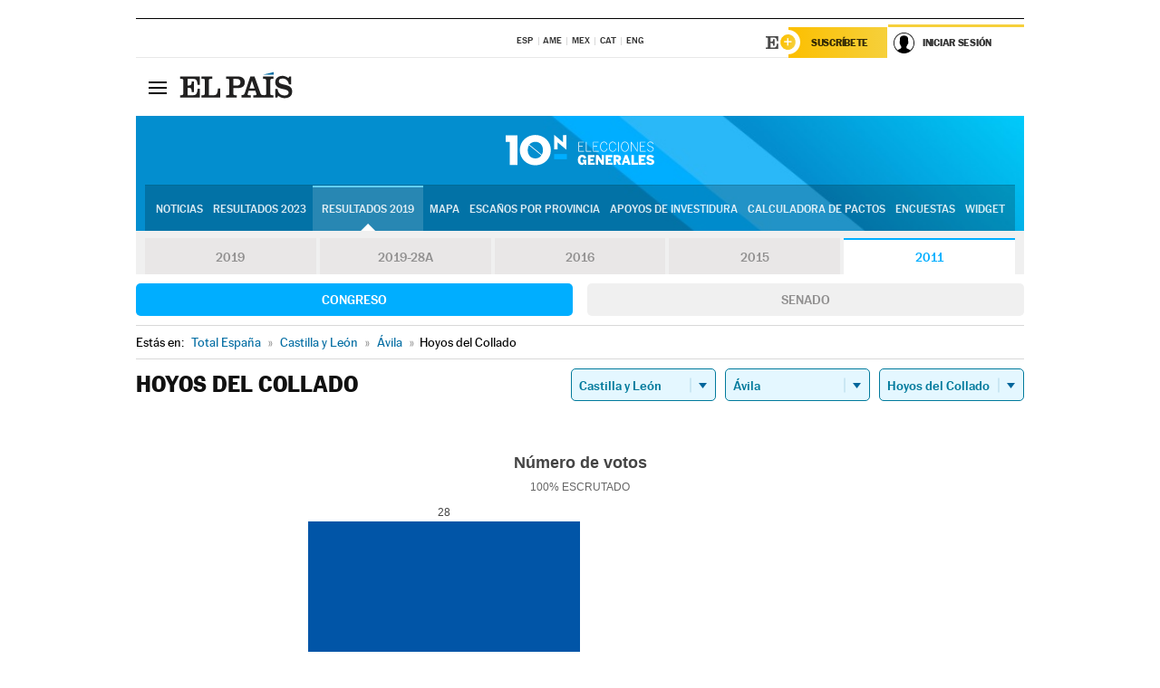

--- FILE ---
content_type: text/html; charset=UTF-8
request_url: https://resultados.elpais.com/elecciones/2011/generales/congreso/08/05/104.html
body_size: 22864
content:
<!DOCTYPE html>
<html xmlns="http://www.w3.org/1999/xhtml" lang="es">
<head>
<title>Resultados Electorales en Hoyos del Collado: Elecciones Generales 2011 | EL PAÍS</title>
<meta name="description" content="Conoce los resultados de las Elecciones Generales 10N 2011 en Hoyos del Collado: número de votos, diputados y senadores al Congreso y Senado por comunidades, provincias y municipios con EL PAÍS." />
<meta name="keywords" content="elecciones, elecciones generales, elecciones 10N, 10-N, Elecciones Generales 2011,  Hoyos del Collado, Gobierno, oposición, Pedro Sánchez, Pablo Casado, Pablo Iglesias, Albert Rivera, Santiago Abascal, Íñigo Errejón, partidos políticos, PSOE, PP, Ciudadanos, Podemos, IU, Más País, VOX, IRC, PNV, JxC, Congreso, Senado, diputados, senadores, ministros, ministerios, Constitución Española, escaños, candidatos, política, políticos, cabezas de lista, votos, votantes, sondeos, comicios, partidos políticos, coaliciones, grupos políticos, escrutinio, recuento, campaña, noticias" />
<meta property="og:title" content="Resultados Electorales en Hoyos del Collado: Elecciones Generales 2011" />
<meta property="og:description" content="Conoce los resultados de las Elecciones Generales 2011 en Hoyos del Collado: número de votos, diputados y senadores al Congreso y Senado por comunidades, provincias y municipios con EL PAÍS." />
<meta property="og:image" content="https://elpais.com/especiales/2019/elecciones-generales-10n/img/promo-og.png" />
<meta property="og:image:width" content="310" />
<meta property="og:image:height" content="560" />
<meta property="og:type" content="article" />
<meta property="article:section" content="Política" />
<meta property="article:tag" content="Elecciones" />
<meta property="article:tag" content="Elecciones Generales" />
<meta property="article:tag" content="Elecciones Generales 2011" />
<meta property="article:tag" content="Resultados Elecciones Generales 2011:Hoyos del Collado" />
<meta property="article:tag" content="PP" />
<meta property="article:tag" content="PSOE" />
<meta property="article:tag" content="Ciudadanos" />
<meta property="article:tag" content="Podemos" />
<meta property="article:tag" content="Más País" />
<meta property="article:tag" content="Congreso de los Diputados" />
<meta property="article:tag" content="Senado" />
<meta property="article:tag" content="Gobierno" />
<meta http-equiv="Content-Type" content="text/html; charset=utf-8" />
<meta name="viewport" content="width=device-width, initial-scale=1.0, maximum-scale=1.0" />
<meta name="lang" content="es" />
<meta name="author" content="Ediciones EL PAÍS" />
<meta name="publisher" content="Ediciones EL PAÍS" />
<link rel="icon" href="//rsl00.epimg.net/favicon.png" type="image/png" />
<link rel="shortcut icon" href="//rsl00.epimg.net/favicon.png" type="image/png" />
<meta property="fb:app_id" content="94039431626" />
<meta property="article:publisher" content="https://www.facebook.com/elpais" />
<meta property="twitter:site" content="@el_pais" />
<meta property="twitter:card" content="summary_large_image" />
<link rel="canonical" href="https://resultados.elpais.com/elecciones/2011/generales/congreso/08/05/104.html"/>
<link rel="alternate" hreflang="ca" href="https://cat.elpais.com/resultats/eleccions/2011/generals/congreso/08/05/104.html"/>
<meta property="og:site_name" content="EL PAÍS" />
<meta property="og:url" 	content="https://resultados.elpais.com/elecciones/2011/generales/congreso/08/05/104.html" />
<link href="//rsl00.epimg.net/estilos/v2.x/v2.1/normalizado.css"  rel="stylesheet" />
<link href="//rsl00.epimg.net/estilos/v2.x/v2.2/comunes.css"  rel="stylesheet" />
<link href="//rsl00.epimg.net/estilos/v2.x/v2.1/cabecera.css"  rel="stylesheet" />
<link href="//rsl00.epimg.net/estilos/resultados/2019/elecciones/10n/estilos.css" rel="stylesheet" />
<link href="//rsl00.epimg.net/estilos/resultados/2019/elecciones/10n/graficos4.css?2" rel="stylesheet" />
<script type="text/javascript" src="//ep01.epimg.net/js/v4.x/v4.0/portada.min.js"></script>
<script src="//rsl00.epimg.net/js/elecciones/graficos/v4.x/v4.12/buscador_municipios.js" type="text/javascript"></script>
<!--[if lt IE 9]><script language="Javascript" type="text/javascript" src="//rsl00.epimg.net/js/elecciones/excanvas/v3.x/v3.0/excanvas.js"></script><![endif]-->
<script language="Javascript" type="text/javascript" src="//rsl00.epimg.net/js/elecciones/graficos/v4.x/v4.4/graficos.js"></script>
<script language="Javascript" type="text/javascript" src="//rsl00.epimg.net/js/elecciones/2019/10n/funciones.js"></script>
<!--  <meta http-equiv="refresh" content="300" /> -->
</head>
<body id="resultados" class="salida_carcasa"><div id="pxlhddncntrl" style="display:none"><script src="//ep00.epimg.net/js/prisa/user.min.js?i=1"></script><script src="//ep00.epimg.net/js/v4.x/v4.0/user.min.js?v=1"></script><script src="//ep00.epimg.net/js/comun/avisopcdidomi2.js"></script><script id="spcloader" src="https://sdk.privacy-center.org/loader.js" async></script><script src="//ep00.epimg.net/js/gdt/0681c221600c/a81a11db86dc/launch-f2b3c876fe9c.min.js"></script><script src="//ep00.epimg.net/js/comun/comun.min.js"></script><script src="https://arcsubscriptions.elpais.com/shareSession.js"></script></div>
<div id="contenedor" class="contenedor">
<main id="principal" class="principal" style="padding-top:0px">
<script type="text/javascript" src="//ak-ads-ns.prisasd.com/slot/elpais/slot.js"></script>
<div id="AdsCode" style="display:none">
<script type="text/javascript">
		var gtpdivid= 'elpais_gpt';
		var listadoKW = [];
		if (typeof(DFP_tags) != "undefined")
			listadoKW = DFP_tags;
		var address = document.location.href;
		var regExpTag = /elpais.com\/especiales\/(\d+)\/([^\/]*)\//i;
		var nombre_especial = "";

		var anio = "";
		var portal = "elpais";
		var result_re = regExpTag.exec(address);
		if (result_re )
		{
			anio = result_re[1];
			nombre_especial = "/" + result_re[2].replace(/-/g, "_");
			listadoKW.push(anio);
		}


		var ls_publi_tipo_acceso  	=  (dispositivoMovil && dispositivoMovil == true) ? 'mob' : 'web';
		var gtpadunit= 'elpais_'+ ls_publi_tipo_acceso + '/especiales' + nombre_especial;

		if (typeof(PBS) != "undefined")
		{

			var pbs_dimensiones = EPETBrowserDims();
			if (pbs_dimensiones.ancho >= 980){
				var huecosPBS = {
					"inter":false,
					"skin":false,
					"ldb1":[[728, 90],[980, 90]],
					"ldb3":[[728, 90],[980, 90]],
				};
			} else if (pbs_dimensiones.ancho >= 728){
				var huecosPBS = {
					"inter":false,
					"skin":false,
					"ldb1":[728, 90],
					"ldb3":[728, 90],
				};
			}else{
				var huecosPBS = {
					"skin":false,
					"skin":false,
					"mldb1":[[320, 50],[320, 100]],
					"mldb3":[320, 50],
				};
			}

			PBS.setAds({
				asy:false,
				adunit:gtpadunit,
				divid:gtpdivid,
				key:{ paiskey:listadoKW },
                rsp:'.principal',
				ads:huecosPBS
			});
		}
		else
			var PBS = {display:function(){}};
	</script>
</div>
<div class="envoltorio_publi estirar">
<div id='elpais_gpt-SKIN'>
<script type='text/javascript'>
			PBS.display('SKIN');
		</script>
</div>
</div>
<div class="envoltorio_publi estirar">
<div id='elpais_gpt-LDB1' class='publi_luto_vertical'>
<script type='text/javascript'>

			if ( pbs_dimensiones.ancho  >= 728)
				document.write("<div id='elpais_gpt-LDB1' class='publi_luto_vertical'><script type='text/javascript'>PBS.display('LDB1');<\/script></div>");
			else
				document.write("<div id='elpais_gpt-MLDB1' class='publi_luto_vertical'><script type='text/javascript'>PBS.display('MLDB1');<\/script></div>");
		</script>
</div>
</div>
<script type='text/javascript'>


</script>
<header class="cabecera" id="cabecera">
<div class="cabecera__interior" id="cabecera__interior">
<div class="cabecera-superior">
<div class="cabecera-superior__interior">
<div class="contenedor_centro">
<div class="ediciones">
<div class="ediciones__interior">
<span class="ediciones-titulo">Selecciona Edición</span>
<nav class="ediciones-navegacion">
<ul class="ediciones-navegacion-listado">
<li class=""><a href="/s/setEspana.html"><abbr title="Edición España">ESP</abbr></a></li>
<li class=""><a href="/s/setAmerica.html"><abbr title="Edición América">AME</abbr></a></li>
<li class=""><a href="/s/setMexico.html"><abbr title="Edición México">MEX</abbr></a></li>
<li class=""><a href="/s/setCat.html"><abbr title="Edición Cataluña">CAT</abbr></a></li>
<li class=""><a href="/s/setEnglish.html"><abbr title="Edición In English">ENG</abbr></a></li>
</ul>
</nav> 
</div> 
</div> 
</div> 
<div class="contenedor_derecha">
<div class="navegacion-sucripcion">
<ul itemtype="https://www.schema.org/SiteNavigationElement" itemscope="" class="sucripcion-listado">
<li class="newsletter" itemprop="name"><a href="https://usuarios.elpais.com/newsletters/?id_externo_promo=rpv_newsletters_bar_ep" itemprop="url">Newsletter</a></li>
<li class="suscribete" itemprop="name"><a href="//suscripciones.elpais.com?id_externo_promo=suscrip_cabecera_ep.com" itemprop="url">Suscríbete</a></li>
</ul>
</div>
<div class="usuario" id="usuario">
<style>
.principal--fijo .cabecera {
background-color: white !important;
}
.contenedor_derecha .cadena-ser,
.contenedor_derecha .buscador,
.contenedor_derecha .navegacion-sucripcion {
display: none !important;
}
.principal--fijo .elpais-logo a span {
background: url(https://ep01.epimg.net/iconos/v1.x/v1.4/logos/cabecera_interior.svg) no-repeat 0 0.438rem;
background-size: auto 1.875rem;
}
.principal--fijo .boton_elpais-menu span {
background: black;
}
.principal--fijo .contenedor_derecha {
width: auto;
padding-right: 10px;
}
.eppheader {
font-family: 'MarcinAntB', sans-serif;
font-weight: 100;
background-color: #f5d03a;
position: relative;
}
.eppheader:before {
content: '';
display: block;
width: 100%;
height: 40px;
transform: skew(0, -0.3deg);
top: 70%;
position: absolute;
background: #f5d03a;
z-index: -99;
}
.eppheader-primary {
position: relative;
background-color: #fff;
max-width: 1200px;
margin: 0 auto;
display: flex;
justify-content: space-between;
align-items: center;
box-sizing: border-box;
}
.eppheader-logo {
background: url("https://ep01.epimg.net/iconos/v2.x/v2.1/suscripcion/elpais+.svg") no-repeat center center;
background-size: 100%;
width: 178px;
height: 41px;
}
.eppheader-logo a {
width: 100%;
height: 100%;
}
.eppheader-login-content {
width: 253px;
height: 37px;
z-index: 12;
display: flex;
position: relative;
}
.eppheader-login-content:before {
content: '';
width: 38px;
height: 27px;
display: inline;
position: absolute;
top: 6px;
left: -25px;
background: url("https://ep01.epimg.net/iconos/v2.x/v2.1/suscripcion/logoE+.svg") no-repeat center center;
z-index: 11;
}
.eppheader-login-content.open {
background: #fff;
}
.eppheader-login-content.open .arrow {
transform: rotate(180deg);
}
.eppheader-login-content.open + .eppheader-menu-open {
display: block;
}
.eppheader-login-content.logged .eppheader-user {
background-image: none;
padding-left: 10px;
white-space: nowrap;
overflow: hidden;
text-overflow: ellipsis;
width: 90%;
}
.eppheader-login-content.logged .arrow {
display: block;
}
.eppheader-login-content.logged.subscribed {
background: linear-gradient(270deg, #f6d03b 0%, #fcbf00 100%);
}
.eppheader-login-content.subscribed .eppheader-subscription {
display: none;
}
.eppheader-login-content.subscribed .eppheader-user {
background: linear-gradient(270deg, #f6d03b 0%, #fcbf00 100%);
padding-left: 20px;
border-top: 0;
width: 150px;
}
.eppheader-subscription {
color: rgba(0,0,0,0.8);
font-family: 'MarcinAntB', sans-serif;
font-weight: 500;
font-size: 11px;
letter-spacing: -.29px;
line-height: 14px;
text-transform: uppercase;
position: relative;
padding: 0 15px 0 25px;
width: 109px;
height: 37px;
box-sizing: border-box;
background: linear-gradient(270deg, #f6d03b 0%, #fcbf00 100%);
display: flex;
align-items: center;
margin-right: 1px;
}
.eppheader-user {
width: 150px;
box-sizing: border-box;
font-family: 'MarcinAntB', sans-serif;
font-weight: 400;
font-size: 10px;
color: rgba(0,0,0,0.8);
letter-spacing: -.29px;
border-top: 3px solid #f6d03b;
padding-right: 10px;
white-space: nowrap;
cursor: pointer;
z-index: 10;
display: flex;
justify-content: space-between;
align-items: center;
background: url("https://ep01.epimg.net/iconos/v2.x/v2.1/suscripcion/user.svg") no-repeat 10px center #F8F8F8;
text-transform: uppercase;
padding-left: 43px;
}
.eppheader-user-name--mobile {
font-size: 11px;
font-weight: 500;
}
.subscribed .eppheader-user-name--mobile {
font-size: 13px;
}
.eppheader-user .arrow {
display: none;
width: 11px;
height: 11px;
background: url('https://ep01.epimg.net/iconos/v2.x/v2.1/suscripcion/arrow-login.svg') transparent no-repeat center / 98%;
transition: transform .6s;
}
.eppheader-user-name {
overflow: hidden;
text-overflow: ellipsis;
white-space: nowrap;
width: 140px;
}
.eppheader-user-name--mobile {
display: none;
}
.eppheader-menu-open {
display: none;
position: absolute;
right: 0;
top: 100%;
background: #fff;
width: 330px;
box-shadow: 0 0 14px 0 rgba(0, 0, 0, 0.09);
z-index: 11;
}
.eppheader-menu-open-header {
text-align: center;
padding: 5px 20px 20px;
border-bottom: 2px solid #f8f8f8;
margin: 20px 0 16px;
}
.eppheader-menu-open-header h3 {
font-family: 'MarcinAntB', sans-serif;
font-weight: 500;
font-size: 15px;
text-transform: none;
}
.eppheader-menu-open-nav {
padding: 0 16px;
}
.eppheader-menu-open-nav a:hover {
text-decoration: underline;
}
.eppheader-menu-open ul {
background: #f8f8f8;
border-radius: 4px;
overflow: hidden;
padding: 24px 16px 16px;
}
.eppheader-menu-open li {
padding-bottom: 16px;
font-size: 16px;
line-height: 100%;
font-weight: 100;
text-transform: none;
text-align: left;
}
.eppheader-menu-open li a {
color: rgba(0, 0, 0, 0.8);
}
.eppheader-menu-open .disconnect {
display: block;
color: #EFB500;
font-family: 'MarcinAntB', sans-serif;
font-weight: 500;
font-size: 14px;
line-height: 14px;
text-align: center;
text-transform: none;
margin: 17px auto 18px;
text-decoration: underline;
}
.eppheader-menu-open .disconnect:hover {
text-decoration: underline;
}
.eppheader-btn-subscription {
display: inline-block;
background: #FCBF00;
border-radius: 40px;
padding: 16px 26px;
margin: 7px 10px 12px;
color: #fff;
font-family: 'MarcinAntB', sans-serif;
font-weight: 900;
font-size: 14px;
letter-spacing: .05px;
line-height: 17px;
text-align: center;
text-transform: uppercase;
}
.eppheader-nav {
max-width: 1200px;
margin: 0 auto;
display: flex;
justify-content: center;
align-items: center;
}
.eppheader-nav ul {
display: flex;
}
.eppheader-nav li {
color: #000;
font-family: 'MarcinAntB', sans-serif;
font-weight: 300;
font-size: 12px;
letter-spacing: .42px;
line-height: 15px;
text-align: center;
text-transform: uppercase;
display: inline-flex;
align-items: center;
}
.eppheader-nav li:before {
content: '·';
margin: 0 20px;
}
.eppheader-nav li:first-child:before {
content: none;
}
.eppheader-nav a {
box-sizing: border-box;
padding: 20px 0;
border-bottom: 5px solid transparent;
letter-spacing: .6px;
min-width: 100px;
}
.eppheader-nav a.active, .eppheader-nav a:hover {
font-weight: 700;
border-bottom: 5px solid #fff;
letter-spacing: 0;
}
.boton_suscribete-movil {
display: none;
}
@media only screen and (max-width: 767px) {
#salida_portadilla #cabecera .contenedor_derecha {
padding-right: 5px;
}
.eppheader {
margin-bottom: 30px;
}
.eppheader:before {
transform: skew(0, -1.5deg);
top: 63%;
}
.eppheader-logo {
width: 125px;
}
.eppheader-primary {
margin: 0;
padding: 0 0 0 10px;
height: 47px;
}
.eppheader-login-content {
display: block;
width: 54px;
height: auto;
padding: 3px 10px 5px;
border-top: 2px solid transparent;
padding-right: 5px;
width: 49px;
}
.eppheader-login-content:before {
content: none;
}
.eppheader-subscription, .eppheader-user-name {
display: none;
}
.eppheader-user-name--mobile {
display: block;
}
.eppheader-login-content.logged .eppheader-user, .eppheader-user {
width: 33px;
height: 33px;
padding: 0;
background: url("https://ep01.epimg.net/iconos/v2.x/v2.1/suscripcion/user-2.svg") transparent no-repeat center center;
background-position: center top;
background-size: 100%;
box-shadow: inset 0 0 0 1.5px white;
border: 1px solid #f5d03a;
border-radius: 50%;
}
.eppheader-login-content.logged .eppheader-user {
background: #E8E8E8;
/*box-shadow: -1px -1px 6px 0 rgba(0, 0, 0, 0.09);*/
}
.eppheader-login-content.logged .eppheader-user-name {
text-align: center;
}
.eppheader-login-content.logged .arrow {
display: block;
position: absolute;
left: -3px;
opacity: .6;
width: 9px;
height: 6px;
background-size: 100%;
}
.eppheader-login-content.logged.subscribed {
background: #fff;
}
.eppheader-login-content.logged.subscribed .eppheader-user {
background: linear-gradient(270deg, #f6d03b 0%, #fcbf00 100%);
border: 0;
box-shadow: none;
}
.eppheader-login-content.open {
z-index: 12;
box-shadow: 0 -7px 7px 0 rgba(0, 0, 0, 0.09);
border-top: 2px solid #f5d03a;
width: 62px;
padding-left: 23px;
}
.eppheader-login-content.open .eppheader-user .arrow {
/*display: none;*/
transform: rotate(180deg);
left: 10px;
}
.eppheader-menu-open {
right: 20px;
top: calc(100% - 20px);
}
.eppheader-login-content.open + .eppheader-menu-open {
box-shadow: -1px -1px 6px 0 rgba(0, 0, 0, 0.09);
width: calc(100vw - 1.875rem);
right: 0;
top: 94%;
top: 45px;
width: calc(100vw - 10px);
max-width: 330px;
}
.eppheader-nav ul {
width: 100vw;
overflow-x: scroll;
height: 45px;
}
.eppheader-nav li {
height: 50px;
}
.eppheader-nav li:before {
margin: 0 5px;
}
.eppheader-nav li:last-child {
padding-right: 15px;
}
.eppheader-nav a {
font-size: 12px;
padding: 10px 0;
white-space: nowrap;
border: 0;
}
.boton_suscribete-movil {
display: block;
border-top: 2px solid #E2BE35;
background: #f6d03b;
background: -moz-linear-gradient(left,  #f6d03b 0%, #f6d03b 100%);
background: -webkit-linear-gradient(left,  #f6d03b 0%,#f6d03b 100%);
background: linear-gradient(to right,  #f6d03b 0%,#f6d03b 100%);
filter: progid:DXImageTransform.Microsoft.gradient( startColorstr='#f6d03b', endColorstr='#f6d03b',GradientType=1 );
font-family: 'MarcinAntB', sans-serif;
font-weight: 500;
color: #312806;
font-size: 11px;
line-height: 14px;
padding: 8px 10px;
text-align: center;
width: 100%;
text-indent: 0;
text-transform: uppercase;
height: auto;
margin-bottom: 5px;
}
}
@media (max-width: 37.438em){
body.salida_articulo .boton_suscribete-movil {
width: auto;
margin: 0 -0.625rem;
}
}
@media (max-width: 47.938em){
.eppheader-login-content.open + .eppheader-menu-open {
width: calc(100vw - 10px);
}
}
@media (max-width: 47.938em){ /* 767PX */
.visible .elpais-menu__interior {
width: 90%;
}
.elpais .ediciones {
padding: 3.788rem 2% 1rem;
}
.altocontraste {
right: auto;
left: 0.125rem;
top: 58px;
}
.tamanoletra {
top: 58px;
}
}
/* cabecera fija  */
.principal--fijo .cabecera {
box-shadow: rgba(0, 0, 0, 0.1) 0 2px 4px;
}
@media (min-width: 48em){
.principal--fijo .cabecera-seccion {
background: white;
}
.principal--fijo .cabecera .eppheader-btn {
margin-top: 6px;
}
}
@media (min-width: 62.5em){
.principal--fijo .elpais-menu__interior {
max-width: 62.5rem;
width: 100vw;
}
body.salida_articulo_especial .principal--fijo .cabecera {
background-color: white;
}
}
/* EPMAS */
.the-header {
text-align: right;
}
.the-header .eppheader-btn {
display: inline-block;
text-align: left;
margin-right: 10px;
}
a.eppheader-btn-subscription:hover {
color: white;
opacity: 0.8;
}
@media (min-width: 768px) and (max-width: 1000px){
.eppheader-login-content:not(.subscribed):before {
content: none;
display: none;
}
.eppheader-subscription {
border-top: 3px solid white;
width: 83px;
padding-left: 8px;
padding-right: 8px;
}
.eppheader-login-content .eppheader-user {
text-align: left;
}
.eppheader-login-content:not(.logged) .eppheader-user {
width: 123px;
padding-left: 40px;
padding-right: 0;
}
.eppheader-login-content.logged .eppheader-user {
width: 109px;
padding-left: 10px;
}
.eppheader-login-content {
width: 207px;
}
.eppheader-login-content.logged {
width: 193px;
}
.eppheader-user {
letter-spacing: normal;
}
.eppheader-user .arrow {
width: 16px;
}
.open .eppheader-user {
background-color: white;
}
.eppheader-login-content.subscribed {
width: 125px;
}
.eppheader-login-content.subscribed .eppheader-user {
width: 125px;
padding-left: 20px;
font-weight: 700;
}
}
@media (min-width: 1001px){
.eppheader-subscription {
border-top: 3px solid white;
}
.eppheader-login-content .eppheader-user {
text-align: left;
}
.eppheader-login-content:not(.logged) .eppheader-user .eppheader-user-name {
font-size: 11px;
}
.principal--fijo .eppheader-login-content:not(.logged) .eppheader-user .eppheader-user-name {
text-transform: uppercase;
}
.eppheader-login-content:not(.logged) .eppheader-user {
width: 150px;
}
.eppheader-login-content.logged .eppheader-user {
width: 150px;
padding-left: 22px;
}
.open .eppheader-user {
background-color: white;
}
.principal--fijo .eppheader-user {
background-color: white;
text-transform: none;
font-size: 11px;
font-weight: 700;
}
.eppheader-login-content.logged.subscribed {
width: 150px;
}
.eppheader-login-content.logged.subscribed .eppheader-user {
font-weight: 700;
}
}
#elpais .navegacion-sucripcion ul .suscribete a {
background: -webkit-gradient(linear,right top,left top,from(#f6d03b),to(#fcbf00));
background: linear-gradient(270deg,#f6d03b,#fcbf00);
color: rgba(0,0,0,.8);
}
@media (max-width: 47.938em) {
.elpais-logo,
.principal--fijo .elpais-logo {
text-align: left;
margin-left: 48px;
}
}
@media (max-width: 767px){
#cabecera .elpais-logo a span {
background-size: auto 30px;
background-position: center left;
}
#usuario .eppheader-primary {
background: transparent;
padding: 7px 6px 9px 0;
display: block;
}
#usuario .eppheader-login-content {
width: 134px;
padding: 0;
}
#usuario .eppheader-subscription {
display: inline-block;
vertical-align: middle;
width: 86px;
padding: 0;
background: transparent;
border-right: 1px solid #E2E2E2;
height: 33px;
line-height: 32px;
color: #FDC002;
margin-right: 0;
}
#usuario .eppheader-user {
float: right;
}
#usuario .eppheader-login-content.logged {
width: 142px;
}
#usuario .eppheader-login-content.logged .eppheader-subscription {
margin-right: 23px;
}
#usuario .eppheader-login-content.logged .eppheader-user {
position: relative;
overflow: visible;
}
#usuario .eppheader-login-content.logged .eppheader-user-name {
font-weight: 700;
}
#usuario .eppheader-login-content.logged .arrow {
left: -14px;
top: 12px;
}
#usuario .eppheader-login-content.logged.open {
box-shadow: none;
background: transparent;
border-top-color: transparent;
}
#usuario .eppheader-login-content.open + .eppheader-menu-open {
top: 48px;
-webkit-box-shadow: 0 0 14px 0 rgba(0,0,0,.09);
box-shadow: 0 0 14px 0 rgba(0,0,0,.09);
}
#usuario .eppheader-login-content.open + .eppheader-menu-open:before {
content: '';
display: block;
position: absolute;
right: 0;
top: -47px;
width: 62px;
height: 47px;
border-top: 3px solid #F5D03A;
background: white;
z-index: 12;
}
#usuario .eppheader-login-content.logged.subscribed {
background: transparent;
}
#usuario .eppheader-login-content.logged.subscribed .arrow {
left: -13px;
top: 13px;
}
}
@media (min-width: 768px){
#cabecera__interior {
border-top: 1px solid black;
}
.principal--fijo #cabecera {
border-top: 1px solid black;
}
.principal--fijo #cabecera__interior {
border-top: none;
min-height: 49px;
}
.principal--fijo #cabecera .contenedor_derecha {
padding-right: 15px;
}
body.salida_articulo .principal--fijo #cabecera .contenedor_derecha {
padding-right: 10px;
}
.principal:not(.principal--fijo) #cabecera__interior {
padding-top: 6px;
}
#usuario .eppheader-login-content.logged .eppheader-user {
text-transform: uppercase;
}
}
@media (max-width: 1000px) and (min-width: 768px){
.principal--fijo .elpais-logo {
float: left;
margin-left: 3rem;
}
#usuario .eppheader-login-content {
width: 213px;
}
#usuario .eppheader-login-content:not(.logged) .eppheader-user {
font-size: 11px;
font-weight: 700;
letter-spacing: -0.29px;
width: 129px;
background-color: white;
padding-left: 38px;
background-position: 6px center;
}
#usuario .eppheader-login-content.logged {
max-width: 236px;
width: auto;
justify-content: flex-end;
}
#usuario .eppheader-login-content.logged .eppheader-user {
font-size: 11px;
font-weight: 700;
letter-spacing: -0.29px;
background-color: white;
padding-left: 10px;
padding-right: 30px;
width: auto;
display: inline-block;
line-height: 35px;
}
#usuario .eppheader-login-content.logged .eppheader-user .arrow {
width: 10px;
position: absolute;
right: 11px;
top: 16px;
}
#usuario .eppheader-login-content.logged .eppheader-subscription {
font-weight: 700;
}
#usuario .eppheader-login-content.logged.subscribed .eppheader-user {
padding-left: 22px;
line-height: 37px;
}
#usuario .eppheader-login-content.logged.subscribed .eppheader-user .arrow {
top: 14px;
}
}
@media (min-width: 1001px) {
#usuario .eppheader-subscription {
font-weight: 700;
}
#usuario .eppheader-login-content {
width: 260px;
}
#usuario .eppheader-login-content:not(.logged) .eppheader-user {
font-size: 11px;
font-weight: 700;
letter-spacing: -0.29px;
width: 150px;
background-color: white;
padding-left: 38px;
background-position: 6px center;
}
#usuario .eppheader-login-content.logged .eppheader-user {
font-size: 11px;
font-weight: 700;
letter-spacing: -0.29px;
background-color: white;
padding-left: 22px;
padding-right: 30px;
width: 150px;
display: inline-block;
line-height: 35px;
}
#usuario .eppheader-login-content.logged .eppheader-user .arrow {
width: 10px;
position: absolute;
right: 11px;
top: 16px;
}
#usuario .eppheader-login-content.logged.subscribed {
width: 150px;
}
#usuario .eppheader-login-content.logged.subscribed .eppheader-user {
line-height: 37px;
padding-left: 24px;
}
#usuario .eppheader-login-content.logged.subscribed .eppheader-user .arrow {
top: 14px;
}
}
#usuario .eppheader-menu-open-header:empty {
display: none;
}
#usuario .eppheader-menu-open-nav:nth-child(1) {
padding-top: 16px;
}
</style>
<script>  var newHeader = true; </script>
<div id="capausuario" class="eppheader-btn">
<div id="loginContent" class="eppheader-primary">
<div id="loginContentHeader" class="eppheader-login-content">
<a href="https://suscripciones.elpais.com" class="eppheader-subscription">Suscríbete</a>
<a id="userName" href="https://elpais.com/subscriptions/#/sign-in?prod=REG&o=CABEP&backURL=https%3A%2F%2Fresultados.elpais.com%2Felecciones%2F2011%2Fgenerales%2Fcongreso%2F08%2F05%2F104.html" class="eppheader-user">
<span id="nombreUsuario" class="eppheader-user-name">Iniciar Sesión</span>
<span class="arrow"></span>
</a>
</div>
</div>
</div>
</div> 
<div class="buscador" id="buscador">
<button class="boton_buscador" id="boton_buscador">Buscador</button>
<div class="buscador__interior">
<button class="boton_cerrar" id="cerrar_buscador">Cerrar</button>
<div class="buscador-formulario">
<form name="formulario_busquedas" action="/buscador/" method="POST">
<input type="search" name="qt" placeholder="" value="" autocomplete="off">
<button class="boton_buscar" id="boton_buscar">Buscar</button>
</form>
</div> 
</div> 
</div> 
</div> 
</div> 
</div> 
<div class="elpais" id="elpais">
<div class="elpais-menu" id="elpais-menu">
<button id="boton_elpais-menu" class="boton boton_elpais-menu"><span>Secciones</span> <span></span> <span></span> <span></span></button>
<div class="elpais-menu__interior">
<button id="cerrar_elpais-menu" class="boton_cerrar"><span>Cerrar</span> <span></span> <span></span> <span></span></button>
<div class="ediciones">
<div class="ediciones__interior">
<span class="ediciones-titulo">Selecciona Edición</span>
<nav class="ediciones-navegacion">
<ul class="ediciones-navegacion-listado">
<li class=""><a href="/s/setEspana.html"><abbr title="Edición España">ESP</abbr></a></li>
<li class=""><a href="/s/setAmerica.html"><abbr title="Edición América">AME</abbr></a></li>
<li class=""><a href="/s/setMexico.html"><abbr title="Edición México">MEX</abbr></a></li>
<li class=""><a href="/s/setCat.html"><abbr title="Edición Cataluña">CAT</abbr></a></li>
<li class=""><a href="/s/setEnglish.html"><abbr title="Edición In English">ENG</abbr></a></li>
</ul>
</nav> 
</div> 
</div> 
<div id="tamanoletra" class="tamanoletra"> <span class="tamanoletra-nombre">Tamaño letra</span>
<button id="tamanoletra--disminuir" title="Disminuir tamaño de letra">a<sup>-</sup></button>
<button id="tamanoletra--aumentar"  title="Aumentar tamaño de letra">A<sup>+</sup></button>
</div>
<div class="altocontraste" id="altocontraste">
<button id="boton_altocontraste" class="boton_altocontraste"><span class="boton-nombre">Alto contraste</span> <span class="control"><span class="control-punto"></span></span> </button>
</div>
<nav class="elpais-navegacion">
<div class="navegacion navegacion_secciones"> 
<ul itemscope="" itemtype="https://schema.org/SiteNavigationElement" class="navegacion-listado" id="navegacion-listado">
<li id="subnavegacion_internacional" itemprop="name" class="internacional navegacion_secciones--submenu">
<a itemprop="url" href="//elpais.com/internacional/">Internacional</a>
<button id="boton_subnavegacion_internacional">mostrar/ocultar menú Internacional</button>
<div class="subnavegacion">
<ul class="navegacion-listado">
<li itemprop="name"><a itemprop="url" href="//elpais.com/tag/europa/a/">Europa</a></li>
<li itemprop="name"><a itemprop="url" href="//elpais.com/internacional/estados_unidos.html">Estados Unidos</a></li>
<li itemprop="name"><a itemprop="url" href="//elpais.com/internacional/mexico.html">México</a></li>
<li itemprop="name"><a itemprop="url" href="//elpais.com/tag/latinoamerica/a/">América Latina</a></li>
<li itemprop="name"><a itemprop="url" href="//elpais.com/tag/oriente_proximo/a/">Oriente Próximo</a></li>
<li itemprop="name"><a itemprop="url" href="//elpais.com/tag/c/fc0affdd9ca95b29da5e148791d8b5d0">Asia</a></li>
<li itemprop="name"><a itemprop="url" href="//elpais.com/tag/africa/a/">África</a></li>
</ul>
</div>
</li>
<li id="subnavegacion_opinion" itemprop="name" class="opinion navegacion_secciones--submenu">
<a itemprop="url" href="//elpais.com/opinion/">Opinión</a>
<button id="boton_subnavegacion_opinion">mostrar/ocultar menú Opinión</button>
<div class="subnavegacion">
<ul class="navegacion-listado">
<li itemprop="name"><a itemprop="url" href="//elpais.com/opinion/editoriales/">Editoriales </a></li>
<li itemprop="name"><a itemprop="url" href="https://elpais.com/autor/cartas-director/">Cartas al director </a></li>
<li itemprop="name"><a itemprop="url" href="https://elpais.com/noticias/vinetas/">Viñetas </a></li>
</ul>
</div>
</li>
<li id="subnavegacion_politica" itemprop="name" class="politica navegacion_secciones--submenu">
<a itemprop="url" href="//elpais.com/politica">España</a>
<button id="boton_subnavegacion_politica">mostrar/ocultar menú España</button>
<div class="subnavegacion">
<ul class="navegacion-listado">
<li itemprop="name"><a itemprop="url" href="//elpais.com/noticias/andalucia/">Andalucía </a></li>
<li itemprop="name"><a itemprop="url" href="//elpais.com/espana/catalunya/">Cataluña </a></li>
<li itemprop="name"><a itemprop="url" href="//elpais.com/espana/comunidad-valenciana/">C. Valenciana </a></li>
<li itemprop="name"><a itemprop="url" href="//elpais.com/noticias/galicia/">Galicia </a></li>
<li itemprop="name"><a itemprop="url" href="//elpais.com/espana/madrid/">Madrid </a></li>
<li itemprop="name"><a itemprop="url" href="//elpais.com/noticias/pais-vasco/">País Vasco </a></li>
<li itemprop="name"><a itemprop="url" href="//elpais.com/ccaa/">Más comunidades </a></li>
</ul>
</div>
</li>
<li id="subnavegacion_economia" itemprop="name" class="economia navegacion_secciones--submenu">
<a itemprop="url" href="//elpais.com/economia">Economía </a>
<button id="boton_subnavegacion_economia">mostrar/ocultar menú Economía</button>
<div class="subnavegacion">
<ul class="navegacion-listado">
<li itemprop="name"><a itemprop="url" href="//elpais.com/tag/mercados_financieros/a/">Mercados </a></li>
<li itemprop="name"><a itemprop="url" href="//elpais.com/agr/mis_finanzas/a/">Mis finanzas</a></li>
<li itemprop="name"><a itemprop="url" href="//elpais.com/economia/vivienda.html">Vivienda </a></li>
<li itemprop="name"><a itemprop="url" href="//elpais.com/agr/mis_derechos/a/">Mis Derechos </a></li>
<li itemprop="name"><a itemprop="url" href="//elpais.com/agr/formacion/a/">Formación</a></li>
<li itemprop="name"><a itemprop="url" href="//elpais.com/agr/negocios/a/"><strong>Negocios </strong></a></li>
<li itemprop="name"><a itemprop="url" href="//cincodias.elpais.com/"><strong>Cincodías </strong></a></li>
</ul>
</div>
</li>
<li id="subnavegacion_sociedad" itemprop="name" class="sociedad navegacion_secciones--submenu">
<a itemprop="url" href="//elpais.com/sociedad/">Sociedad</a>
<button id="boton_subnavegacion_sociedad">mostrar/ocultar menú Sociedad</button>
<div class="subnavegacion">
<ul class="navegacion-listado">
<li itemprop="name"><a itemprop="url" href="/tag/medio_ambiente/a/">Medio Ambiente </a></li>
<li itemprop="name"><a itemprop="url" href="/tag/igualdad_oportunidades/a/">Igualdad </a></li>
<li itemprop="name"><a itemprop="url" href="/tag/sanidad/a/">Sanidad </a></li>
<li itemprop="name"><a itemprop="url" href="/tag/consumo/a/">Consumo </a></li>
<li itemprop="name"><a itemprop="url" href="/tag/asuntos_sociales/a/">Asuntos sociales </a></li>
<li itemprop="name"><a itemprop="url" href="/tag/laicismo/a/">Laicismo </a></li>
<li itemprop="name"><a itemprop="url" href="/tag/comunicacion/a/">Comunicaci&oacute;n </a></li>
</ul>
</div>
</li>
<li id="subnavegacion_educacion" itemprop="name" class="educacion"> <a itemprop="url" href="//elpais.com/educacion">Educación</a> </li>
<li id="subnavegacion_educacion" itemprop="name" class="educacion"> <a itemprop="url" href="//elpais.com/clima-y-medio-ambiente">Medio ambiente</a> </li>
<li id="subnavegacion_ciencia" itemprop="name" class="ciencia"> <a itemprop="url" href="//elpais.com/ciencia">Ciencia</a> </li>
<li id="subnavegacion_tecnologia" itemprop="name" class="tecnologia navegacion_secciones--submenu">
<a itemprop="url" href="//elpais.com/tecnologia/">Tecnología</a>
<button id="boton_subnavegacion_tecnologia">mostrar/ocultar menú Tecnología</button>
<div class="subnavegacion">
<ul class="navegacion-listado">
<li itemprop="name"><a itemprop="url" href="//elpais.com/tag/tecnologias_movilidad/a/">Móviles</a></li>
<li itemprop="name"><a itemprop="url" href="//elpais.com/tag/redes_sociales/a/">Redes sociales</a></li>
<li itemprop="name"><a itemprop="url" href="//elpais.com/agr/banco_de_pruebas_gadgets/a">Banco de pruebas</a></li>
<li itemprop="name"><a itemprop="url" href="http://www.meristation.com/">Meristation</a></li>
</ul>
</div>
</li>
<li id="subnavegacion_cultura" itemprop="name" class="cultura navegacion_secciones--submenu">
<a itemprop="url" href="//elpais.com/cultura/">Cultura</a>
<button id="boton_subnavegacion_cultura">mostrar/ocultar menú Cultura</button>
<div class="subnavegacion">
<ul class="navegacion-listado">
<li itemprop="name"><a itemprop="url" href="//elpais.com/tag/libros/a/">Literatura </a></li>
<li itemprop="name"><a itemprop="url" href="//elpais.com/tag/cine/a/">Cine </a></li>
<li itemprop="name"><a itemprop="url" href="//elpais.com/tag/musica/a/">Música </a></li>
<li itemprop="name"><a itemprop="url" href="//elpais.com/tag/teatro/a/">Teatro </a></li>
<li itemprop="name"><a itemprop="url" href="//elpais.com/tag/danza/a/">Danza </a></li>
<li itemprop="name"><a itemprop="url" href="//elpais.com/tag/arte/a/">Arte </a></li>
<li itemprop="name"><a itemprop="url" href="//elpais.com/tag/arquitectura/a/">Arquitectura </a></li>
<li itemprop="name"><a itemprop="url" href="//elpais.com/tag/toros/a/">Toros </a></li>
</ul>
</div>
</li>
<li id="subnavegacion_gente" itemprop="name" class="gente "><a itemprop="url" href="//elpais.com/gente/">Gente</a></li>
<li id="subnavegacion_estilo" itemprop="name" class="estilo navegacion_secciones--submenu">
<a itemprop="url" href="//elpais.com/elpais/estilo.html">Estilo</a>
<button id="boton_subnavegacion_estilo">mostrar/ocultar menú Estilo</button>
<div class="subnavegacion">
<ul class="navegacion-listado">
<li itemprop="name"><a itemprop="url" href="//elpais.com/tag/moda/a/">Moda </a></li>
<li itemprop="name"><a itemprop="url" href="//elpais.com/tag/gastronomia/a/">Gastronomía </a></li>
<li itemprop="name"><a itemprop="url" href="//elpais.com/gente/">Gente </a></li>
</ul>
</div>
</li>
<li id="subnavegacion_deportes" itemprop="name" class="activo navegacion_secciones--submenu">
<a itemprop="url" class="deportes" href="//elpais.com/deportes/">Deportes</a>
<button id="boton_subnavegacion_deportes">mostrar/ocultar menú Deportes</button>
<div class="subnavegacion">
<ul class="navegacion-listado">
<li itemprop="name"><a itemprop="url" href="//elpais.com/tag/futbol/a/">Fútbol </a></li>
<li itemprop="name"><a itemprop="url" href="//elpais.com/tag/baloncesto/a/">Baloncesto </a></li>
<li itemprop="name"><a itemprop="url" href="//elpais.com/tag/tenis/a/">Tenis </a></li>
<li itemprop="name"><a itemprop="url" href="//elpais.com/tag/ciclismo/a/">Ciclismo </a></li>
<li itemprop="name"><a itemprop="url" href="//elpais.com/tag/formula_1/a/">Fórmula 1 </a></li>
<li itemprop="name"><a itemprop="url" href="//elpais.com/tag/motociclismo/a/">Motociclismo </a></li>
<li itemprop="name"><a itemprop="url" href="//elpais.com/tag/golf/a/">Golf </a></li>
<li itemprop="name"><a itemprop="url" href="//elpais.com/tag/c/71ddc71077b77126d68866b37ca75576">Otros deportes </a></li>
</ul>
</div>
</li>
<li id="subnavegacion_television" itemprop="name" class="television navegacion_secciones--submenu">
<a itemprop="url" href="//elpais.com/television">Televisión</a>
<button id="boton_subnavegacion_television">mostrar/ocultar menú Televisión</button>
<div class="subnavegacion">
<ul class="navegacion-listado">
<li itemprop="name"><a itemprop="url" href="//elpais.com/tag/series_tv/a">Series</a></li>
<li itemprop="name"><a itemprop="url" href="//elpais.com/agr/quinta_temporada/a">Quinta Temporada</a></li>
<li itemprop="name"><a itemprop="url" href="//elpais.com/tag/c/7d625399e46888dd89ed95dffc053da9">Programas</a></li>
<li itemprop="name"><a itemprop="url" href="//elpais.com/tag/c/9ad0cb2811e406a7c7b0a939844d33e2">Comunicación</a></li>
<li itemprop="name"><a itemprop="url" href="//elpais.com/tag/critica_television/a">Crítica TV</a></li>
<li itemprop="name"><a itemprop="url" href="//elpais.com/tag/avance_television/a">Avances</a></li>
<li itemprop="name"><a itemprop="url" href="https://programacion-tv.elpais.com/">Programación TV</a></li>
</ul>
</div>
</li>
<li itemprop="name" class="inenglish"> <a itemprop="url" href="//elpais.com/elpais/inenglish.html">In english</a> </li>
<li itemprop="name" class="motor"> <a itemprop="url" href="http://motor.elpais.com">Motor</a> </li>
</ul>
</div>
<div class="navegacion navegacion_suplementos"> 
<ul class="navegacion-listado" itemscope="" itemtype="https://schema.org/SiteNavigationElement">
<li itemprop="name" class="cinco_dias"><a itemprop="url" href="//cincodias.elpais.com">Cinco Días</a></li>
<li itemprop="name" class="eps"><a itemprop="url" href="https://elpais.com/eps/">EL PAÍS SEMANAL</a></li>
<li itemprop="name" class="babelia"><a itemprop="url" href="//elpais.com/cultura/babelia.html">Babelia</a></li>
<li itemprop="name" class="el_viajero"><a itemprop="url" href="//elviajero.elpais.com/">El Viajero</a></li>
<li itemprop="name" class="negocios"><a itemprop="url" href="//elpais.com/agr/negocios/a/">Negocios</a></li>
<li itemprop="name" class="ideas"><a itemprop="url" href="//elpais.com/elpais/ideas.html">Ideas</a></li>
<li itemprop="name" class="planeta_futuro"><a itemprop="url" href="//elpais.com/planeta-futuro/">Planeta Futuro</a></li>
<li itemprop="name" class="el_comidista"><a itemprop="url" href="https://elcomidista.elpais.com/" >El Comidista</a></li>
<li itemprop="name" class="smoda"><a itemprop="url" href="http://smoda.elpais.com/">Smoda</a></li>
<li itemprop="name" class="icon"><a itemprop="url" href="//elpais.com/icon/">ICON</a></li>
<li itemprop="name" class="design"><a itemprop="url" href="//elpais.com/icon-design/">ICON Design</a></li>
<li itemprop="name" class="mamas_papas"><a itemprop="url" href="//elpais.com/mamas-papas/">Mamas & Papas</a></li>
</ul>
</div>
<div class="navegacion navegacion_ademas"> 
<ul class="navegacion-listado" itemscope="" itemtype="https://schema.org/SiteNavigationElement">
<li itemprop="name" class="fotos"><a itemprop="url" href="//elpais.com/elpais/album.html">Fotos</a></li>
<li itemprop="name" class="vinetas"><a itemprop="url" href="https://elpais.com/noticias/vinetas/">Viñetas</a></li>
<li itemprop="name" class="especiales"><a itemprop="url" href="//elpais.com/especiales/">Especiales</a></li>
<li itemprop="name" class="obituarios"><a itemprop="url" href="//elpais.com/tag/obituario/a/">Obituarios</a></li>
<li itemprop="name" class="hemeroteca"><a itemprop="url" href="//elpais.com/diario/">Hemeroteca</a></li>
<li itemprop="name" class="el_tiempo"><a itemprop="url" href="http://servicios.elpais.com/el-tiempo/">El tiempo</a></li>
<li itemprop="name" class="servicios"><a itemprop="url" href="http://servicios.elpais.com/">Servicios</a></li>
<li itemprop="name" class="blogs"><a itemprop="url" href="//elpais.com/elpais/blogs.html">Blogs</a></li>
<li itemprop="name" class="promociones"><a href="//elpais.com/promociones/" itemprop="url">Promociones</a></li>
<li itemprop="name" class="estudiantes"><a href="//elpais.com/escaparate/" itemprop="url">Escaparate</a></li>
<li itemprop="name" class="estudiantes"><a href="http://estudiantes.elpais.com/" itemprop="url">El País de los estudiantes</a></li>
<li itemprop="name" class="escuela"><a href="http://escuela.elpais.com/" itemprop="url">Escuela de periodismo</a></li>
<li itemprop="name" class="promociones"><a href="//elpais.com/suscripciones/elpaismas.html" itemprop="url">El País +</a></li>
<li itemprop="name" class="descuentos"><a href="//descuentos.elpais.com" itemprop="url">Descuentos</a></li>
</ul>
</div>
<div class="navegacion-inferior">
<div class="elpais-social" id="organizacion" itemprop="publisher" itemscope="" itemtype="https://schema.org/Organization"> <span class="elpais-social-nombre">Síguenos en</span>
<meta itemprop="url" content="https://elpais.com" />
<meta itemprop="name" content="EL PAÍS" />
<ul>
<li><a itemprop="sameAs" rel="nofollow" class="boton_twitter" href="https://twitter.com/el_pais">Síguenos en Twitter</a></li>
<li><a itemprop="sameAs" rel="nofollow" class="boton_facebook" href="https://www.facebook.com/elpais">Síguenos en Facebook</a></li>
<li><a itemprop="sameAs" rel="nofollow" class="boton_instagram" href="https://www.instagram.com/el_pais/">Síguenos en Instagram</a></li>
</ul>
<div itemprop="logo" itemscope itemtype="https://schema.org/ImageObject">
<meta itemprop="url" content="https://ep01.epimg.net/iconos/v2.x/v2.0/logos/elpais.png">
<meta itemprop="width" content="267">
<meta itemprop="height" content="60">
</div>
</div>
<div class="cadena-ser-programa">
<a href="https://play.cadenaser.com/?autoplay=true&idexterno=elpais_player" target="_blank" rel="nofollow">
<span id="cad-ser-texto-programa" class="texto-programa"></span>
<span id="cad-ser-texto-ser" class="texto-ser">Escucha<span class="logo-ser">SER</span>
</span>
</a>
</div>
<div class="navegacion-sucripcion">
<ul class="sucripcion-listado" itemscope="" itemtype="https://schema.org/SiteNavigationElement">
<li itemprop="name" class="newsletter"><a itemprop="url" href="//usuarios.elpais.com/newsletters/?prm=rpv_newsletters_ham_ep">Newsletter</a></li>
<li itemprop="name" class="suscribete"><a itemprop="url" href="//elpais.com/suscripciones/?prm=rpv_sus_ham_ep" id="suscribete_hamburguer">Suscríbete</a></li>
</ul>
</div>
</div>
</nav>
</div>
</div>
<div itemtype="https://data-vocabulary.org/Breadcrumb" itemscope="" class="elpais-logo">
<a href="https://elpais.com" itemprop="url"><span itemprop="title">EL PAÍS</span></a>
</div> 
</div> 
<div class="cabecera-seccion cabecera-seccion--personalizada" id="cabecera-seccion">
<div class="seccion">
<div class="seccion-migas">
</div> 
</div> 
<div id='cabecera-agrupador' class='cabecera-agrupador'>
<style>
.cabecera-agrupador > .agrupador { display: block; clear: both; }
.agrupador { background: #017A9C url(/especiales/2019/elecciones-generales/img/10n/fondo-cabecera.jpg) center center no-repeat; background-size: cover;}
.agrupador-nombre a { background: url(/especiales/2019/elecciones-generales/img/10n/agrupador-nombre.svg) 0.625rem center no-repeat; background-size: 10rem auto; transition:none;  }
.agrupador-menu { background: rgba(255, 255, 255, 0.2) !important;}
.agrupador-nombre a { width: 14.688rem; }
.agrupador a, .agrupador-grupos a { color: rgba(255,255,255,.85);}
.agrupador-grupos, .agrupador-fases { display: none; }
.salida_etiqueta:not(.salida_tag_elecciones_generales_a) .principal:not(.principal--fijo) .cabecera-seccion--personalizada .seccion { display: block;}
.contenedor_barra_etiquetas { display: none; }
.seccion-submenu { display: none; }
.principal .visible .agrupador-menu__interior{ z-index: 11;}
.principal:not(.principal--fijo) .cabecera__interior { border-bottom: none; }
.agrupador-menu{ position: relative; }
.salida_carcasa .directo-especial-elecciones{display: none!important;}
.salida_tag_elecciones_generales_a .principal:not(.principal--fijo) .agrupador-menu li.opcion-noticias a{ border-top: 2px solid #62CFFF; padding-left: 10px; padding-right: 10px; background: rgba(255,255,255,0.15); position: relative; }
.salida_tag_elecciones_generales_a .principal:not(.principal--fijo) .agrupador-menu li.opcion-noticias a:after{ content: ''; display: block; position: absolute; left: 50%; bottom:0; transform: translateX(-50%); width: 0; height: 0; border-bottom: 8px solid #FFF; border-left: 8px solid transparent; border-right: 8px solid transparent;}
.salida_tag_psoe_partido_socialista_obrero_espanol_a .principal:not(.principal--fijo) .agrupador-menu li.opcion-psoe a{ border-top: 2px solid #62CFFF; padding-left: 10px; padding-right: 10px; background: rgba(255,255,255,0.15); position: relative; }
.salida_tag_psoe_partido_socialista_obrero_espanol_a .principal:not(.principal--fijo) .agrupador-menu li.opcion-psoe a:after{ content: ''; display: block; position: absolute; left: 50%; bottom:0; transform: translateX(-50%); width: 0; height: 0; border-bottom: 8px solid #FFF; border-left: 8px solid transparent; border-right: 8px solid transparent;}
.salida_tag_pp_partido_popular_a .principal:not(.principal--fijo) .agrupador-menu li.opcion-pp a{ border-top: 2px solid #62CFFF; padding-left: 10px; padding-right: 10px; background: rgba(255,255,255,0.15); position: relative; }
.salida_tag_pp_partido_popular_a .principal:not(.principal--fijo) .agrupador-menu li.opcion-pp a:after{ content: ''; display: block; position: absolute; left: 50%; bottom:0; transform: translateX(-50%); width: 0; height: 0; border-bottom: 8px solid #FFF; border-left: 8px solid transparent; border-right: 8px solid transparent;}
.salida_tag_cs_ciudadanos_partido_de_la_ciudadania_a .principal:not(.principal--fijo) .agrupador-menu li.opcion-cs a{ border-top: 2px solid #62CFFF; padding-left: 10px; padding-right: 10px; background: rgba(255,255,255,0.15); position: relative; }
.salida_tag_cs_ciudadanos_partido_de_la_ciudadania_a .principal:not(.principal--fijo) .agrupador-menu li.opcion-cs a:after{ content: ''; display: block; position: absolute; left: 50%; bottom:0; transform: translateX(-50%); width: 0; height: 0; border-bottom: 8px solid #FFF; border-left: 8px solid transparent; border-right: 8px solid transparent;}
.salida_tag_podemos_a .principal:not(.principal--fijo) .agrupador-menu li.opcion-podemos a{ border-top: 2px solid #62CFFF; padding-left: 10px; padding-right: 10px; background: rgba(255,255,255,0.15); position: relative; }
.salida_tag_podemos_a .principal:not(.principal--fijo) .agrupador-menu li.opcion-podemos a:after{ content: ''; display: block; position: absolute; left: 50%; bottom:0; transform: translateX(-50%); width: 0; height: 0; border-bottom: 8px solid #FFF; border-left: 8px solid transparent; border-right: 8px solid transparent;}
.salida_tag_vox_espana_a .principal:not(.principal--fijo) .agrupador-menu li.opcion-vox a{ border-top: 2px solid #62CFFF; padding-left: 10px; padding-right: 10px; background: rgba(255,255,255,0.15); position: relative; }
.salida_tag_vox_espana_a .principal:not(.principal--fijo) .agrupador-menu li.opcion-vox a:after{ content: ''; display: block; position: absolute; left: 50%; bottom:0; transform: translateX(-50%); width: 0; height: 0; border-bottom: 8px solid #FFF; border-left: 8px solid transparent; border-right: 8px solid transparent;}
.salida_tag_mas_pais_a .principal:not(.principal--fijo) .agrupador-menu li.opcion-maspais a{ border-top: 2px solid #62CFFF; padding-left: 10px; padding-right: 10px; background: rgba(255,255,255,0.15); position: relative; }
.salida_tag_mas_pais_a .principal:not(.principal--fijo) .agrupador-menu li.opcion-maspais a:after{ content: ''; display: block; position: absolute; left: 50%; bottom:0; transform: translateX(-50%); width: 0; height: 0; border-bottom: 8px solid #FFF; border-left: 8px solid transparent; border-right: 8px solid transparent;}
#resultados .principal:not(.principal--fijo) .agrupador-menu li.opcion-resultados a{ border-top: 2px solid #62CFFF; padding-left: 10px; padding-right: 10px; background: rgba(255,255,255,0.15); position: relative; }
#resultados .principal:not(.principal--fijo) .agrupador-menu li.opcion-resultados a:after{ content: ''; display: block; position: absolute; left: 50%; bottom:0; transform: translateX(-50%); width: 0; height: 0; border-bottom: 8px solid #FFF; border-left: 8px solid transparent; border-right: 8px solid transparent;}
#encuestas .principal:not(.principal--fijo) .agrupador-menu li.opcion-sondeos a{ border-top: 2px solid #62CFFF; padding-left: 10px; padding-right: 10px; background: rgba(255,255,255,0.15); position: relative; }
#encuestas .principal:not(.principal--fijo) .agrupador-menu li.opcion-sondeos a:after{ content: ''; display: block; position: absolute; left: 50%; bottom:0; transform: translateX(-50%); width: 0; height: 0; border-bottom: 8px solid #FFF; border-left: 8px solid transparent; border-right: 8px solid transparent;}
#pactos .principal:not(.principal--fijo) .agrupador-menu li.opcion-pactos a{ border-top: 2px solid #62CFFF; padding-left: 10px; padding-right: 10px; background: rgba(255,255,255,0.15); position: relative; }
#pactos .principal:not(.principal--fijo) .agrupador-menu li.opcion-pactos a:after{ content: ''; display: block; position: absolute; left: 50%; bottom:0; transform: translateX(-50%); width: 0; height: 0; border-bottom: 8px solid #FFF; border-left: 8px solid transparent; border-right: 8px solid transparent;}
.salida_c_1515f1f046e5de5855f019014ceb8780 .principal:not(.principal--fijo) .agrupador-menu li.opcion-graficos a{ border-top: 2px solid #62CFFF; padding-left: 10px; padding-right: 10px; background: rgba(255,255,255,0.15); position: relative; }
.salida_c_1515f1f046e5de5855f019014ceb8780 .principal:not(.principal--fijo) .agrupador-menu li.opcion-graficos a:after{ content: ''; display: block; position: absolute; left: 50%; bottom:0; transform: translateX(-50%); width: 0; height: 0; border-bottom: 8px solid #FFF; border-left: 8px solid transparent; border-right: 8px solid transparent;}
#escanos-provincias .principal:not(.principal--fijo) .agrupador-menu li.opcion-escanos-provincias a{ border-top: 2px solid #62CFFF; padding-left: 10px; padding-right: 10px; background: rgba(255,255,255,0.15); position: relative; }
#escanos-provincias .principal:not(.principal--fijo) .agrupador-menu li.opcion-escanos-provincias a:after{ content: ''; display: block; position: absolute; left: 50%; bottom:0; transform: translateX(-50%); width: 0; height: 0; border-bottom: 8px solid #FFF; border-left: 8px solid transparent; border-right: 8px solid transparent;}
#apoyos .principal:not(.principal--fijo) .agrupador-menu li.opcion-apoyos a{ border-top: 2px solid #62CFFF; padding-left: 10px; padding-right: 10px; background: rgba(255,255,255,0.15); position: relative; }
#apoyos .principal:not(.principal--fijo) .agrupador-menu li.opcion-apoyos a:after{ content: ''; display: block; position: absolute; left: 50%; bottom:0; transform: translateX(-50%); width: 0; height: 0; border-bottom: 8px solid #FFF; border-left: 8px solid transparent; border-right: 8px solid transparent;}
#programas-electorales .principal:not(.principal--fijo) .agrupador-menu li.opcion-programas-electorales a{ border-top: 2px solid #62CFFF; padding-left: 10px; padding-right: 10px; background: rgba(255,255,255,0.15); position: relative; }
#programas-electorales .principal:not(.principal--fijo) .agrupador-menu li.opcion-programas-electorales a:after{ content: ''; display: block; position: absolute; left: 50%; bottom:0; transform: translateX(-50%); width: 0; height: 0; border-bottom: 8px solid #FFF; border-left: 8px solid transparent; border-right: 8px solid transparent;}
#widget .principal:not(.principal--fijo) .agrupador-menu li.opcion-widget a{ border-top: 2px solid #62CFFF; padding-left: 10px; padding-right: 10px; background: rgba(255,255,255,0.15); position: relative; }
#widget .principal:not(.principal--fijo) .agrupador-menu li.opcion-widget a:after{ content: ''; display: block; position: absolute; left: 50%; bottom:0; transform: translateX(-50%); width: 0; height: 0; border-bottom: 8px solid #FFF; border-left: 8px solid transparent; border-right: 8px solid transparent;}
#debate .principal:not(.principal--fijo) .agrupador-menu li.opcion-debates a{ border-top: 2px solid #62CFFF; padding-left: 10px; padding-right: 10px; background: rgba(255,255,255,0.15); position: relative; }
#debate .principal:not(.principal--fijo) .agrupador-menu li.opcion-debates a:after{ content: ''; display: block; position: absolute; left: 50%; bottom:0; transform: translateX(-50%); width: 0; height: 0; border-bottom: 8px solid #FFF; border-left: 8px solid transparent; border-right: 8px solid transparent;}
/* escuchalo en la SER */
.principal:not(.principal--fijo) .agrupador-menu li.enlace-ser{display: inline-block;}
.principal:not(.principal--fijo) .agrupador-menu li.enlace-ser{position: relative;}
.principal:not(.principal--fijo) .agrupador-menu li.enlace-ser a{/*font-size: 0.625rem;*/ white-space: nowrap; max-height: 30px;}
.principal:not(.principal--fijo) .agrupador-menu li.enlace-ser span{ display: inline-block; width: 40px; background: url(/especiales/2019/elecciones-generales/img/cadena-ser.svg) center no-repeat; text-indent: -9999px; background-size: auto 10px;}
@media (max-width: 62.438em) { /* 999PX */
.principal--fijo .agrupador-menu__interior { background: #01799C; }
.principal.principal--fijo .agrupador{display: none !important;}
.principal:not(.principal--fijo) .agrupador-menu li a{ line-height: 2rem; }
.principal:not(.principal--fijo) .agrupador-menu{ min-height: 2rem; }
}
@media (max-width: 47.938em) { /* 767PX */
.agrupador-menu__interior { background: #01799C; }
.salida_etiqueta:not(.salida_tag_elecciones_generales_a) .principal:not(.principal--fijo) .cabecera-seccion { position: relative; padding-bottom: 2.3rem; }
.cabecera-seccion { background: transparent; }
#salida_portadilla .principal:not(.principal--fijo) .cabecera-seccion .seccion { position: absolute; bottom: 0; left: 0; }
.principal:not(.principal--fijo) .cabecera__interior { border-bottom: none; }
#salida_portadilla .principal:not(.principal--fijo) .cabecera-seccion .seccion .miga { font-family: 'MarcinAntB', sans-serif; font-weight: 900; font-size: .8rem; line-height: 1rem; text-transform: uppercase; padding: 0; float: none; width: auto; position: relative; }
#salida_portadilla .principal:not(.principal--fijo) .cabecera-seccion .seccion .miga:after { content: ''; display: block; width: 100%; height: 0; border-top: 0.125rem solid #01799C; position: absolute; top: 50%; margin-top: -0.0625rem; left: 0; }
#salida_portadilla .principal:not(.principal--fijo) .cabecera-seccion .seccion .sin_enlace, #salida_portadilla .principal:not(.principal--fijo) .cabecera-seccion .seccion .con_enlace { background: white; display: inline-block; padding: 0 0.625rem; color: #01799C; position: relative; z-index: 1; }
/* MENU SLIDE */
.agrupador__interior{text-align: center;}
.agrupador-nombre{float: none;}
.agrupador-nombre a{line-height: 3rem; background-position: center;display: inline-block;vertical-align: top; background-size: 15rem 24px;text-indent: 100%;white-space: nowrap;overflow: hidden;height: 100%;width: 15rem;}
.agrupador-menu{float:none;clear: both;display: block;}
.cabecera .boton_agrupador-menu{display: none;}
.agrupador-menu{padding-right: .625rem;padding-left: .625rem;}
.agrupador-menu__interior{display: block;max-width: none;background: transparent;padding: 0; /*border-top:0.063rem solid rgba(255,255,255,.25);*/}
.principal:not(.principal--fijo) .agrupador-menu {border-top: 1px solid rgba(0,92,117,0.3) !important; background: rgba(0, 0, 0, 0.1) !important; color: #fff;-webkit-overflow-scrolling: touch;}
.principal:not(.principal--fijo) .agrupador-menu:not(.visible) .agrupador-menu-navegacion{padding-right: 50px; padding-left: 0; margin-right: auto;}
.agrupador-menu-navegacion-listado li a{font-size: 0.750rem;line-height: 2rem;padding: 0 0.250rem;text-transform: uppercase;font-weight: 500;}
.agrupador-menu-navegacion:after { background: url(/especiales/2019/elecciones-generales/img/fondo-degradado-azul.png) right 0 no-repeat; content: ''; display: block; position: absolute; top: 0; right: 0; width: 100px; height: 33px;}
.agrupador-menu-navegacion-listado { margin-bottom: 0 }
}
@media (min-width: 48em){ /* 768PX */
.agrupador { text-align: center; }
.agrupador-nombre { float: none; margin: 0 auto; }
.agrupador-menu { margin-left: .625rem; margin-right: .625rem; border-top-color: rgba(255,255,255,.25) !important; }
.agrupador-nombre a { background: url(/especiales/2019/elecciones-generales/img/10n/agrupador-nombre-d.svg) 0.625rem center no-repeat; height: 4.75rem; width: 164px; background-size: 164px auto; background-position: center; }
.agrupador-menu-navegacion { padding-left: 0!important; margin: 0 auto!important; overflow-x: hidden!important; white-space: nowrap!important;}
.agrupador-menu-navegacion-listado { text-align: center; display: block!important; margin-bottom: 0 }
#salida_portadilla .principal:not(.principal--fijo) .cabecera-seccion .seccion .sin_enlace, #salida_portadilla .principal:not(.principal--fijo) .cabecera-seccion .seccion .con_enlace { color: #01799C; font-family: 'MarcinAntB', sans-serif; font-weight: 300; font-size:1.6rem; }
.principal:not(.principal--fijo) .agrupador-menu {border-top: 1px solid rgba(0,92,117,0.3) !important; background: rgba(0, 0, 0, 0.2) !important;color:#fff;margin-bottom:0!important;}
.agrupador {    background: #017A9C; background: url(/especiales/2019/elecciones-generales/img/10n/fondo-cabecera.jpg) center left no-repeat;   background-size: cover;
}
}
@media (min-width: 62.438em){ /* 1024PX */
.agrupador { /*border-bottom: 0.0625rem solid rgb(217,91,104,.2);*/}
.agrupador__interior { overflow: hidden; }
.principal--fijo .cabecera{
background: #017A9C; /* Old browsers */
background: -moz-linear-gradient(top, #017A9C 0%, #01669C 100%); /* FF3.6-15 */
background: -webkit-linear-gradient(top, #017A9C 0%,#01669C 100%); /* Chrome10-25,Safari5.1-6 */
background: linear-gradient(to bottom, #017A9C 0%,#01669C 100%); /* W3C, IE10+, FF16+, Chrome26+, Opera12+, Safari7+ */
filter: progid:DXImageTransform.Microsoft.gradient( startColorstr='#017A9C', endColorstr='#01669C',GradientType=0 ); /* IE6-9 */
}
.principal--fijo .agrupador-nombre a {background:url(/especiales/2019/elecciones-generales/img/10n/agrupador-nombre.svg) center no-repeat; display:inline-block; vertical-align:top; background-size:contain; text-indent: 100%; white-space: nowrap; overflow: hidden; height: 100%; width: 18.5rem;}
}
/* estilos de notis
.articulo-encabezado .articulo-antetitulo .enlace{ color: #01799C;}
.articulo-cuerpo a{ color: #01799C;}
.articulo-apoyos .apoyo-tipo {color: #01799C;}
.articulo-apertura-subir { background: #01799C !important;}
.articulo-comentarios a{ color: #01799C;}
.bloque_automatico .articulo-actualizado a{ color: #01799C;}
.paginacion li a, .paginacion li span, .paginacion button{ color: #01799C; border: 1px solid #01799C;}
.sumario_apoyos ul li a .apoyo-tipo { background-color: #01799C;}
.nav_deportes ul li.select a { border-top: 2px solid #01799C; color: #01799C;}
.articulo-comentarios-titulo:before, .articulo-tags-titulo:before{color: #01799C; border-color:#01799C;}
*/
/* estilos para bolillos 
.articulo-subtitulos h2:before{
content: '';width: 6px;
height: 6px;
border-radius: 100%;
background: rgba(32,32,32,.9);
display: inline-block;
margin: 0 5px 0 0;
position: relative;
top: -4px;}
*/
</style>
<div class="agrupador" id="agrupador">
<div class="agrupador__interior">
<span class="agrupador-nombre" itemtype="http://data-vocabulary.org/Breadcrumb" itemscope=""><a class="enlace" href="//elpais.com/tag/elecciones_generales/a" itemprop="url"><span itemprop="title">10N | Elecciones Generales 2019</span></a></span>
<div class="agrupador-menu" id="agrupador-menu">
<button id="boton_agrupador-menu" class="boton_agrupador-menu"><span class="boton-nombre">Menú</span></button>
<div class="agrupador-menu__interior">
<nav class="agrupador-menu-navegacion">
<ul class="agrupador-menu-navegacion-listado" itemscope="" itemtype="http://www.schema.org/SiteNavigationElement">
<li itemscope="" itemtype="//schema.org/Event" class="opcion-noticias">
<meta itemprop="eventStatus" content="//schema.org/EventScheduled">
<a href="https://elpais.com/tag/elecciones_generales/a" itemprop="url">
<span itemprop="name" content="📩 Últimas Noticias">
<span itemprop="description" content="La última hora de las elecciones generales del 10N con EL PAÍS.">
<span itemprop="image" content="https://elpais.com/especiales/2019/elecciones-generales/img/10n/promo-og.png">
<div itemprop="performer" itemscope  itemtype="https://schema.org/Organization">
<meta itemprop="name" content="Gobierno de España">
</div>
Noticias
</span>
</span>
</span>
<span itemprop="location" itemscope itemtype="https://schema.org/Place">
<meta itemprop="name" content="Elecciones Generales">
<meta itemprop="address" content="España">
</span>
<time content="2019-11-10T00:00:01" itemprop="startDate"></time>
<time content="2019-11-11T23:59:00" itemprop="endDate"></time>
</a>
</li>
<li itemscope="" itemtype="//schema.org/Event" class="opcion">
<meta itemprop="eventStatus" content="//schema.org/EventScheduled">
<a href="https://elpais.com/espana/elecciones/generales/" itemprop="url">
<span itemprop="name" content="📊 Resultados Electorales">
<span itemprop="description" content="Repasa todos los resultados electorales de las elecciones generales en España del 23J con EL PAÍS..">
<span itemprop="image" content="https://elpais.com/especiales/2019/elecciones-generales/img/10n/promo-og.png">
<div itemprop="performer" itemscope  itemtype="https://schema.org/Organization">
<meta itemprop="name" content="Gobierno de España">
</div>
Resultados 2023
</span>
</span>
</span>
<span itemprop="location" itemscope itemtype="https://schema.org/Place">
<meta itemprop="name" content="Elecciones Generales">
<meta itemprop="address" content="España">
</span>
<time content="2023-07-23T00:00:01" itemprop="startDate"></time>
<time content="2023-07-24T23:59:00" itemprop="endDate"></time>
</a>
</li>
<li itemscope="" itemtype="//schema.org/Event" class="opcion-resultados">
<meta itemprop="eventStatus" content="//schema.org/EventScheduled">
<a href="https://resultados.elpais.com/elecciones/generales.html" itemprop="url">
<span itemprop="name" content="📊 Resultados Electorales">
<span itemprop="description" content="Repasa todos los resultados electorales de las elecciones generales en España del 10N con EL PAÍS..">
<span itemprop="image" content="https://elpais.com/especiales/2019/elecciones-generales/img/promo-og-encuestas.png">
<div itemprop="performer" itemscope  itemtype="https://schema.org/Organization">
<meta itemprop="name" content="Gobierno de España">
</div>
Resultados 2019
</span>
</span>
</span>
<span itemprop="location" itemscope itemtype="https://schema.org/Place">
<meta itemprop="name" content="Elecciones Generales">
<meta itemprop="address" content="España">
</span>
<time content="2019-11-10T00:00:01" itemprop="startDate"></time>
<time content="2019-11-11T23:59:00" itemprop="endDate"></time>
</a>
</li>
  
<li class="opcion-mapa"><a href="//elpais.com/politica/2019/11/10/actualidad/1573410266_570919.html">Mapa</a></li>
<li class="opcion-escanos-provincias"><a href="//elpais.com/especiales/2019/elecciones-generales/escanos-provincias/">Escaños por provincia</a></li>
<li class="opcion-apoyos"><a href="//elpais.com/especiales/2019/elecciones-generales/apoyos-investidura/">Apoyos de investidura</a></li>  
<li class="opcion-pactos"><a href="//elpais.com/especiales/2019/elecciones-generales/pactos-electorales/">Calculadora de Pactos</a></li>  
<li class="opcion-sondeos"><a href="//elpais.com/especiales/2019/elecciones-generales/encuestas-electorales/">Encuestas</a></li>  
<li class="opcion-widget"><a href="//resultados.elpais.com/elecciones/widget/generales/">Widget</a></li>
</ul>
</nav>
</div>
</div>
</div>
</div>
</div>
</div> 
</div> 
</header> 
<div id="elecciones" class="estirar">
<div id="resultado-electoral">
<ul class="tresconvocatorias estirar">
<li><a class="" href="/elecciones/2019/generales/congreso/08/05/104.html">2019</a></li>
<li>
<a class='' href="/elecciones/2019-28A/generales/congreso/08/05/104.html">2019-28A</a>
</li>
<li>
<a class='' href="/elecciones/2016/generales/congreso/08/05/104.html">2016</a>
</li>
<li>
<a class='' href="/elecciones/2015/generales/congreso/08/05/104.html">2015</a>
</li>
<li>
<a class='activo' href="/elecciones/2011/generales/congreso/08/05/104.html">2011</a>
</li>
</ul>
<ul class="congreso-senado estirar">
<li><a class="activo" href="#">Congreso</a></li>
<li><a href="/elecciones/2011/generales/senado/08/05/104.html">Senado</a></li>
</ul>
<div itemscope itemtype="http://data-vocabulary.org/Breadcrumb" class="miga estirar">
<h3>
<span class="miga-inicio">Estás en: </span>
<a href="../../" itemprop="url"><span itemprop="title">Total España</span></a> »
<a href="../index.html" itemprop="url"><span itemprop="title">Castilla y León</span></a> »
<a href="../05.html" itemprop="url"><span itemprop="title">Ávila</span></a> »
<span itemprop="title">Hoyos del Collado</span>
</h3>
</div>
<div class="resultado-unidad estirar">
<div class="combos_electorales">
<div class="caja_corta caja_comunidad">
<select onchange="window.location=this.value" size="1" id="comboCA">
<option value="javascript:return false;">Comunidad</option>
<option id="1" value="/elecciones/2011/generales/congreso/01/">Andalucía</option><option id="2" value="/elecciones/2011/generales/congreso/02/">Aragón</option><option id="3" value="/elecciones/2011/generales/congreso/03/">Asturias</option><option id="4" value="/elecciones/2011/generales/congreso/04/">Baleares</option><option id="5" value="/elecciones/2011/generales/congreso/05/">Canarias</option><option id="6" value="/elecciones/2011/generales/congreso/06/">Cantabria</option><option id="7" value="/elecciones/2011/generales/congreso/07/">Castilla La Mancha</option><option id="8" value="/elecciones/2011/generales/congreso/08/">Castilla y León</option><option id="9" value="/elecciones/2011/generales/congreso/09/">Cataluña</option><option id="18" value="/elecciones/2011/generales/congreso/18/">Ceuta</option><option id="17" value="/elecciones/2011/generales/congreso/17/">C. Valenciana</option><option id="10" value="/elecciones/2011/generales/congreso/10/">Extremadura</option><option id="11" value="/elecciones/2011/generales/congreso/11/">Galicia</option><option id="16" value="/elecciones/2011/generales/congreso/16/">La Rioja</option><option id="12" value="/elecciones/2011/generales/congreso/12/">Madrid</option><option id="19" value="/elecciones/2011/generales/congreso/19/">Melilla</option><option id="15" value="/elecciones/2011/generales/congreso/15/">Murcia</option><option id="13" value="/elecciones/2011/generales/congreso/13/">Navarra</option><option id="14" value="/elecciones/2011/generales/congreso/14/">País Vasco</option>                    </select>
</div>
<div class="caja_corta caja_provincia">
<select onchange="window.location=this.value" size="1"  id="comboCIR">
<option value="javascript:return false;">Provincia</option>
<option id="5" value="/elecciones/2011/generales/congreso/08/05.html">Ávila</option><option id="9" value="/elecciones/2011/generales/congreso/08/09.html">Burgos</option><option id="24" value="/elecciones/2011/generales/congreso/08/24.html">León</option><option id="34" value="/elecciones/2011/generales/congreso/08/34.html">Palencia</option><option id="37" value="/elecciones/2011/generales/congreso/08/37.html">Salamanca</option><option id="40" value="/elecciones/2011/generales/congreso/08/40.html">Segovia</option><option id="42" value="/elecciones/2011/generales/congreso/08/42.html">Soria</option><option id="47" value="/elecciones/2011/generales/congreso/08/47.html">Valladolid</option><option id="49" value="/elecciones/2011/generales/congreso/08/49.html">Zamora</option>                </select>
</div>
<div class="caja_corta caja_municipio">
<select onchange="window.location=this.value" size="1" id="comboMUN"><option value="javascript:return false;">Municipio</option><option id="1" value="01.html">Adanero</option><option id="2" value="02.html">Adrada (La)</option><option id="5" value="05.html">Albornos</option><option id="7" value="07.html">Aldeanueva de Santa Cruz</option><option id="8" value="08.html">Aldeaseca</option><option id="10" value="10.html">Aldehuela (La)</option><option id="12" value="12.html">Amavida</option><option id="13" value="13.html">Arenal (El)</option><option id="14" value="14.html">Arenas de San Pedro</option><option id="15" value="15.html">Arevalillo</option><option id="16" value="16.html">Arévalo</option><option id="17" value="17.html">Aveinte</option><option id="18" value="18.html">Avellaneda</option><option id="19" value="19.html">Ávila</option><option id="21" value="21.html">Barco de Ávila (El)</option><option id="22" value="22.html">Barraco (El)</option><option id="23" value="23.html">Barromán</option><option id="24" value="24.html">Becedas</option><option id="25" value="25.html">Becedillas</option><option id="26" value="26.html">Bercial de Zapardiel</option><option id="27" value="27.html">Berlanas (Las)</option><option id="29" value="29.html">Bernuy-Zapardiel</option><option id="30" value="30.html">Berrocalejo de Aragona</option><option id="33" value="33.html">Blascomillán</option><option id="34" value="34.html">Blasconuño de Matacabras</option><option id="35" value="35.html">Blascosancho</option><option id="36" value="36.html">Bohodón (El)</option><option id="37" value="37.html">Bohoyo</option><option id="38" value="38.html">Bonilla de la Sierra</option><option id="39" value="39.html">Brabos</option><option id="40" value="40.html">Bularros</option><option id="41" value="41.html">Burgohondo</option><option id="42" value="42.html">Cabezas de Alambre</option><option id="43" value="43.html">Cabezas del Pozo</option><option id="44" value="44.html">Cabezas del Villar</option><option id="45" value="45.html">Cabizuela</option><option id="46" value="46.html">Canales</option><option id="47" value="47.html">Candeleda</option><option id="48" value="48.html">Cantiveros</option><option id="49" value="49.html">Cardeñosa</option><option id="51" value="51.html">Carrera (La)</option><option id="52" value="52.html">Casas del Puerto</option><option id="53" value="53.html">Casasola</option><option id="54" value="54.html">Casavieja</option><option id="55" value="55.html">Casillas</option><option id="56" value="56.html">Castellanos de Zapardiel</option><option id="57" value="57.html">Cebreros</option><option id="58" value="58.html">Cepeda la Mora</option><option id="999" value="999.html">CERA</option><option id="67" value="67.html">Chamartín</option><option id="59" value="59.html">Cillán</option><option id="60" value="60.html">Cisla</option><option id="61" value="61.html">Colilla (La)</option><option id="62" value="62.html">Collado de Contreras</option><option id="63" value="63.html">Collado del Mirón</option><option id="64" value="64.html">Constanzana</option><option id="65" value="65.html">Crespos</option><option id="66" value="66.html">Cuevas del Valle</option><option id="903" value="903.html">Diego del Carpio</option><option id="69" value="69.html">Donjimeno</option><option id="70" value="70.html">Donvidas</option><option id="72" value="72.html">Espinosa de los Caballeros</option><option id="73" value="73.html">Flores de Ávila</option><option id="74" value="74.html">Fontiveros</option><option id="75" value="75.html">Fresnedilla</option><option id="76" value="76.html">Fresno (El)</option><option id="77" value="77.html">Fuente el Saúz</option><option id="78" value="78.html">Fuentes de Año</option><option id="79" value="79.html">Gallegos de Altamiros</option><option id="80" value="80.html">Gallegos de Sobrinos</option><option id="81" value="81.html">Garganta del Villar</option><option id="82" value="82.html">Gavilanes</option><option id="83" value="83.html">Gemuño</option><option id="84" value="84.html">Gilbuena</option><option id="85" value="85.html">Gil García</option><option id="86" value="86.html">Gimialcón</option><option id="87" value="87.html">Gotarrendura</option><option id="88" value="88.html">Grandes y San Martín</option><option id="89" value="89.html">Guisando</option><option id="90" value="90.html">Gutierre-Muñoz</option><option id="92" value="92.html">Hernansancho</option><option id="93" value="93.html">Herradón de Pinares</option><option id="94" value="94.html">Herreros de Suso</option><option id="95" value="95.html">Higuera de las Dueñas</option><option id="96" value="96.html">Hija de Dios (La)</option><option id="97" value="97.html">Horcajada (La)</option><option id="99" value="99.html">Horcajo de las Torres</option><option id="100" value="100.html">Hornillo (El)</option><option id="101" value="101.html">Hoyocasero</option><option id="102" value="102.html">Hoyo de Pinares (El)</option><option id="103" value="103.html">Hoyorredondo</option><option id="104" value="104.html">Hoyos del Collado</option><option id="105" value="105.html">Hoyos del Espino</option><option id="106" value="106.html">Hoyos de Miguel Muñoz</option><option id="107" value="107.html">Hurtumpascual</option><option id="108" value="108.html">Junciana</option><option id="109" value="109.html">Langa</option><option id="110" value="110.html">Lanzahíta</option><option id="113" value="113.html">Llanos de Tormes (Los)</option><option id="112" value="112.html">Losar del Barco (El)</option><option id="114" value="114.html">Madrigal de las Altas Torres</option><option id="115" value="115.html">Maello</option><option id="116" value="116.html">Malpartida de Corneja</option><option id="117" value="117.html">Mamblas</option><option id="118" value="118.html">Mancera de Arriba</option><option id="119" value="119.html">Manjabálago</option><option id="120" value="120.html">Marlín</option><option id="121" value="121.html">Martiherrero</option><option id="122" value="122.html">Martínez</option><option id="123" value="123.html">Mediana de Voltoya</option><option id="124" value="124.html">Medinilla</option><option id="125" value="125.html">Mengamuñoz</option><option id="126" value="126.html">Mesegar de Corneja</option><option id="127" value="127.html">Mijares</option><option id="128" value="128.html">Mingorría</option><option id="130" value="130.html">Mironcillo</option><option id="129" value="129.html">Mirón (El)</option><option id="131" value="131.html">Mirueña de los Infanzones</option><option id="132" value="132.html">Mombeltrán</option><option id="133" value="133.html">Monsalupe</option><option id="134" value="134.html">Moraleja de Matacabras</option><option id="135" value="135.html">Muñana</option><option id="136" value="136.html">Muñico</option><option id="138" value="138.html">Muñogalindo</option><option id="139" value="139.html">Muñogrande</option><option id="140" value="140.html">Muñomer del Peco</option><option id="141" value="141.html">Muñopepe</option><option id="142" value="142.html">Muñosancho</option><option id="143" value="143.html">Muñotello</option><option id="144" value="144.html">Narrillos del Álamo</option><option id="145" value="145.html">Narrillos del Rebollar</option><option id="147" value="147.html">Narros del Castillo</option><option id="148" value="148.html">Narros del Puerto</option><option id="149" value="149.html">Narros de Saldueña</option><option id="151" value="151.html">Navacepedilla de Corneja</option><option id="152" value="152.html">Nava de Arévalo</option><option id="153" value="153.html">Nava del Barco</option><option id="154" value="154.html">Navadijos</option><option id="155" value="155.html">Navaescurial</option><option id="156" value="156.html">Navahondilla</option><option id="157" value="157.html">Navalacruz</option><option id="158" value="158.html">Navalmoral</option><option id="159" value="159.html">Navalonguilla</option><option id="160" value="160.html">Navalosa</option><option id="161" value="161.html">Navalperal de Pinares</option><option id="162" value="162.html">Navalperal de Tormes</option><option id="163" value="163.html">Navaluenga</option><option id="164" value="164.html">Navaquesera</option><option id="165" value="165.html">Navarredonda de Gredos</option><option id="166" value="166.html">Navarredondilla</option><option id="167" value="167.html">Navarrevisca</option><option id="168" value="168.html">Navas del Marqués (Las)</option><option id="169" value="169.html">Navatalgordo</option><option id="170" value="170.html">Navatejares</option><option id="171" value="171.html">Neila de San Miguel</option><option id="172" value="172.html">Niharra</option><option id="173" value="173.html">Ojos-Albos</option><option id="174" value="174.html">Orbita</option><option id="175" value="175.html">Oso (El)</option><option id="176" value="176.html">Padiernos</option><option id="177" value="177.html">Pajares de Adaja</option><option id="178" value="178.html">Palacios de Goda</option><option id="179" value="179.html">Papatrigo</option><option id="180" value="180.html">Parral (El)</option><option id="181" value="181.html">Pascualcobo</option><option id="182" value="182.html">Pedro Bernardo</option><option id="183" value="183.html">Pedro-Rodríguez</option><option id="184" value="184.html">Peguerinos</option><option id="185" value="185.html">Peñalba de Ávila</option><option id="186" value="186.html">Piedrahíta</option><option id="187" value="187.html">Piedralaves</option><option id="188" value="188.html">Poveda</option><option id="189" value="189.html">Poyales del Hoyo</option><option id="190" value="190.html">Pozanco</option><option id="191" value="191.html">Pradosegar</option><option id="192" value="192.html">Puerto Castilla</option><option id="193" value="193.html">Rasueros</option><option id="194" value="194.html">Riocabado</option><option id="195" value="195.html">Riofrío</option><option id="196" value="196.html">Rivilla de Barajas</option><option id="197" value="197.html">Salobral</option><option id="198" value="198.html">Salvadiós</option><option id="199" value="199.html">San Bartolomé de Béjar</option><option id="200" value="200.html">San Bartolomé de Corneja</option><option id="201" value="201.html">San Bartolomé de Pinares</option><option id="204" value="204.html">Sanchidrián</option><option id="205" value="205.html">Sanchorreja</option><option id="206" value="206.html">San Esteban de los Patos</option><option id="207" value="207.html">San Esteban del Valle</option><option id="208" value="208.html">San Esteban de Zapardiel</option><option id="209" value="209.html">San García de Ingelmos</option><option id="901" value="901.html">San Juan de Gredos</option><option id="210" value="210.html">San Juan de la Encinilla</option><option id="211" value="211.html">San Juan de la Nava</option><option id="212" value="212.html">San Juan del Molinillo</option><option id="213" value="213.html">San Juan del Olmo</option><option id="214" value="214.html">San Lorenzo de Tormes</option><option id="215" value="215.html">San Martín de la Vega del Alberche</option><option id="216" value="216.html">San Martín del Pimpollar</option><option id="217" value="217.html">San Miguel de Corneja</option><option id="218" value="218.html">San Miguel de Serrezuela</option><option id="219" value="219.html">San Pascual</option><option id="220" value="220.html">San Pedro del Arroyo</option><option id="221" value="221.html">Santa Cruz del Valle</option><option id="222" value="222.html">Santa Cruz de Pinares</option><option id="224" value="224.html">Santa María del Arroyo</option><option id="225" value="225.html">Santa María del Berrocal</option><option id="902" value="902.html">Santa María del Cubillo</option><option id="226" value="226.html">Santa María de los Caballeros</option><option id="227" value="227.html">Santa María del Tiétar</option><option id="228" value="228.html">Santiago del Collado</option><option id="904" value="904.html">Santiago del Tormes</option><option id="229" value="229.html">Santo Domingo de las Posadas</option><option id="230" value="230.html">Santo Tomé de Zabarcos</option><option id="231" value="231.html">San Vicente de Arévalo</option><option id="232" value="232.html">Serrada (La)</option><option id="233" value="233.html">Serranillos</option><option id="234" value="234.html">Sigeres</option><option id="235" value="235.html">Sinlabajos</option><option id="236" value="236.html">Solana de Ávila</option><option id="237" value="237.html">Solana de Rioalmar</option><option id="238" value="238.html">Solosancho</option><option id="239" value="239.html">Sotalbo</option><option id="240" value="240.html">Sotillo de la Adrada</option><option id="241" value="241.html">Tiemblo (El)</option><option id="242" value="242.html">Tiñosillos</option><option id="243" value="243.html">Tolbaños</option><option id="244" value="244.html">Tormellas</option><option id="245" value="245.html">Tornadizos de Ávila</option><option id="247" value="247.html">Torre (La)</option><option id="246" value="246.html">Tórtoles</option><option id="249" value="249.html">Umbrías</option><option id="251" value="251.html">Vadillo de la Sierra</option><option id="252" value="252.html">Valdecasa</option><option id="253" value="253.html">Vega de Santa María</option><option id="254" value="254.html">Velayos</option><option id="256" value="256.html">Villaflor</option><option id="257" value="257.html">Villafranca de la Sierra</option><option id="905" value="905.html">Villanueva de Ávila</option><option id="258" value="258.html">Villanueva de Gómez</option><option id="259" value="259.html">Villanueva del Aceral</option><option id="260" value="260.html">Villanueva del Campillo</option><option id="261" value="261.html">Villar de Corneja</option><option id="262" value="262.html">Villarejo del Valle</option><option id="263" value="263.html">Villatoro</option><option id="264" value="264.html">Viñegra de Moraña</option><option id="265" value="265.html">Vita</option><option id="266" value="266.html">Zapardiel de la Cañada</option><option id="267" value="267.html">Zapardiel de la Ribera</option></select>            
</div>
</div>
<h1>Hoyos del Collado</h1>
<div id="bloqueDatos" class="bloqueDatos estirar">
<div id="bloqueGraficas"  class="grafico_municipios">
<div id="div_barras"></div>
</div>
<div id="bloqueTablas">
<table id="tablaResumen">
<caption>Resumen del escrutinio de Hoyos del Collado </caption>
<tbody>
<tr>
<th class="encabezado">Escrutado:</th>
<td class="tipoPorciento" colspan="2">100 %</td>
</tr>
<tr>
<th class="encabezado">Votos contabilizados:</th>
<td class="tipoNumero">29</td>
<td class="tipoPorciento">82,86 %</td>
</tr>
<tr>
<th class="encabezado">Abstenciones:</th>
<td class="tipoNumero">6</td>
<td class="tipoPorciento">17,14 %</td>
</tr>
<tr>
<th class="encabezado">Votos nulos:</th>
<td class="tipoNumero">0</td>
<td class="tipoPorciento">0 %</td>
</tr>
<tr>
<th class="encabezado">Votos en blanco:</th>
<td class="tipoNumero">0</td>
<td class="tipoPorciento">0 %</td>
</tr>
</tbody>
</table>
<table id="tablaVotosPartidos">
<caption>Votos por partidos en Hoyos del Collado</caption>
<tbody>
<tr>
<th class="encabezado">Partido</th>
<th class="encabezado">Votos</th>
<th class="encabezado">%</th>
</tr>
<tr><th class="nombrePartido"><acronym title="PARTIDO POPULAR">PP</acronym></th><td class="tipoNumeroVotos">28</td><td class="tipoPorcientoVotos">96,55 %</td></tr><tr><th class="nombrePartido"><acronym title="PARTIDO SOCIALISTA OBRERO ESPAÑOL">PSOE</acronym></th><td class="tipoNumeroVotos">1</td><td class="tipoPorcientoVotos">3,45 %</td></tr></tbody></table>
<div class="descargardatos"><a href="https://rsl00.epimg.net/elecciones/2011/generales/congreso/08/05/104.xml2">Desc&aacute;rgate los datos en xml</a></div>
</div>
</div>
<div id="listadoMunicipios" class="listadoMunicipios estirar">
<h3>Municipios de Ávila</h3>
<ul class=\"estirar\"><li><a href="01.html">Adanero</a></li><li><a href="02.html">Adrada (La)</a></li><li><a href="05.html">Albornos</a></li><li><a href="07.html">Aldeanueva de Santa Cruz</a></li><li><a href="08.html">Aldeaseca</a></li><li><a href="10.html">Aldehuela (La)</a></li><li><a href="12.html">Amavida</a></li><li><a href="13.html">Arenal (El)</a></li><li><a href="14.html">Arenas de San Pedro</a></li><li><a href="15.html">Arevalillo</a></li><li><a href="16.html">Arévalo</a></li><li><a href="17.html">Aveinte</a></li><li><a href="18.html">Avellaneda</a></li><li><a href="19.html">Ávila</a></li><li><a href="21.html">Barco de Ávila (El)</a></li><li><a href="22.html">Barraco (El)</a></li><li><a href="23.html">Barromán</a></li><li><a href="24.html">Becedas</a></li><li><a href="25.html">Becedillas</a></li><li><a href="26.html">Bercial de Zapardiel</a></li><li><a href="27.html">Berlanas (Las)</a></li><li><a href="29.html">Bernuy-Zapardiel</a></li><li><a href="30.html">Berrocalejo de Aragona</a></li><li><a href="33.html">Blascomillán</a></li><li><a href="34.html">Blasconuño de Matacabras</a></li><li><a href="35.html">Blascosancho</a></li><li><a href="36.html">Bohodón (El)</a></li><li><a href="37.html">Bohoyo</a></li><li><a href="38.html">Bonilla de la Sierra</a></li><li><a href="39.html">Brabos</a></li><li><a href="40.html">Bularros</a></li><li><a href="41.html">Burgohondo</a></li><li><a href="42.html">Cabezas de Alambre</a></li><li><a href="43.html">Cabezas del Pozo</a></li><li><a href="44.html">Cabezas del Villar</a></li><li><a href="45.html">Cabizuela</a></li><li><a href="46.html">Canales</a></li><li><a href="47.html">Candeleda</a></li><li><a href="48.html">Cantiveros</a></li><li><a href="49.html">Cardeñosa</a></li><li><a href="51.html">Carrera (La)</a></li><li><a href="52.html">Casas del Puerto</a></li><li><a href="53.html">Casasola</a></li><li><a href="54.html">Casavieja</a></li><li><a href="55.html">Casillas</a></li><li><a href="56.html">Castellanos de Zapardiel</a></li><li><a href="57.html">Cebreros</a></li><li><a href="58.html">Cepeda la Mora</a></li><li><a href="999.html">CERA</a></li><li><a href="67.html">Chamartín</a></li><li><a href="59.html">Cillán</a></li><li><a href="60.html">Cisla</a></li><li><a href="61.html">Colilla (La)</a></li><li><a href="62.html">Collado de Contreras</a></li><li><a href="63.html">Collado del Mirón</a></li><li><a href="64.html">Constanzana</a></li><li><a href="65.html">Crespos</a></li><li><a href="66.html">Cuevas del Valle</a></li><li><a href="903.html">Diego del Carpio</a></li><li><a href="69.html">Donjimeno</a></li><li><a href="70.html">Donvidas</a></li><li><a href="72.html">Espinosa de los Caballeros</a></li><li><a href="73.html">Flores de Ávila</a></li><li><a href="74.html">Fontiveros</a></li><li><a href="75.html">Fresnedilla</a></li><li><a href="76.html">Fresno (El)</a></li><li><a href="77.html">Fuente el Saúz</a></li><li><a href="78.html">Fuentes de Año</a></li><li><a href="79.html">Gallegos de Altamiros</a></li><li><a href="80.html">Gallegos de Sobrinos</a></li><li><a href="81.html">Garganta del Villar</a></li><li><a href="82.html">Gavilanes</a></li><li><a href="83.html">Gemuño</a></li><li><a href="84.html">Gilbuena</a></li><li><a href="85.html">Gil García</a></li><li><a href="86.html">Gimialcón</a></li><li><a href="87.html">Gotarrendura</a></li><li><a href="88.html">Grandes y San Martín</a></li><li><a href="89.html">Guisando</a></li><li><a href="90.html">Gutierre-Muñoz</a></li><li><a href="92.html">Hernansancho</a></li><li><a href="93.html">Herradón de Pinares</a></li><li><a href="94.html">Herreros de Suso</a></li><li><a href="95.html">Higuera de las Dueñas</a></li><li><a href="96.html">Hija de Dios (La)</a></li><li><a href="97.html">Horcajada (La)</a></li><li><a href="99.html">Horcajo de las Torres</a></li><li><a href="100.html">Hornillo (El)</a></li><li><a href="101.html">Hoyocasero</a></li><li><a href="102.html">Hoyo de Pinares (El)</a></li><li><a href="103.html">Hoyorredondo</a></li><li><a href="104.html">Hoyos del Collado</a></li><li><a href="105.html">Hoyos del Espino</a></li><li><a href="106.html">Hoyos de Miguel Muñoz</a></li><li><a href="107.html">Hurtumpascual</a></li><li><a href="108.html">Junciana</a></li><li><a href="109.html">Langa</a></li><li><a href="110.html">Lanzahíta</a></li><li><a href="113.html">Llanos de Tormes (Los)</a></li><li><a href="112.html">Losar del Barco (El)</a></li><li><a href="114.html">Madrigal de las Altas Torres</a></li><li><a href="115.html">Maello</a></li><li><a href="116.html">Malpartida de Corneja</a></li><li><a href="117.html">Mamblas</a></li><li><a href="118.html">Mancera de Arriba</a></li><li><a href="119.html">Manjabálago</a></li><li><a href="120.html">Marlín</a></li><li><a href="121.html">Martiherrero</a></li><li><a href="122.html">Martínez</a></li><li><a href="123.html">Mediana de Voltoya</a></li><li><a href="124.html">Medinilla</a></li><li><a href="125.html">Mengamuñoz</a></li><li><a href="126.html">Mesegar de Corneja</a></li><li><a href="127.html">Mijares</a></li><li><a href="128.html">Mingorría</a></li><li><a href="130.html">Mironcillo</a></li><li><a href="129.html">Mirón (El)</a></li><li><a href="131.html">Mirueña de los Infanzones</a></li><li><a href="132.html">Mombeltrán</a></li><li><a href="133.html">Monsalupe</a></li><li><a href="134.html">Moraleja de Matacabras</a></li><li><a href="135.html">Muñana</a></li><li><a href="136.html">Muñico</a></li><li><a href="138.html">Muñogalindo</a></li><li><a href="139.html">Muñogrande</a></li><li><a href="140.html">Muñomer del Peco</a></li><li><a href="141.html">Muñopepe</a></li><li><a href="142.html">Muñosancho</a></li><li><a href="143.html">Muñotello</a></li><li><a href="144.html">Narrillos del Álamo</a></li><li><a href="145.html">Narrillos del Rebollar</a></li><li><a href="147.html">Narros del Castillo</a></li><li><a href="148.html">Narros del Puerto</a></li><li><a href="149.html">Narros de Saldueña</a></li><li><a href="151.html">Navacepedilla de Corneja</a></li><li><a href="152.html">Nava de Arévalo</a></li><li><a href="153.html">Nava del Barco</a></li><li><a href="154.html">Navadijos</a></li><li><a href="155.html">Navaescurial</a></li><li><a href="156.html">Navahondilla</a></li><li><a href="157.html">Navalacruz</a></li><li><a href="158.html">Navalmoral</a></li><li><a href="159.html">Navalonguilla</a></li><li><a href="160.html">Navalosa</a></li><li><a href="161.html">Navalperal de Pinares</a></li><li><a href="162.html">Navalperal de Tormes</a></li><li><a href="163.html">Navaluenga</a></li><li><a href="164.html">Navaquesera</a></li><li><a href="165.html">Navarredonda de Gredos</a></li><li><a href="166.html">Navarredondilla</a></li><li><a href="167.html">Navarrevisca</a></li><li><a href="168.html">Navas del Marqués (Las)</a></li><li><a href="169.html">Navatalgordo</a></li><li><a href="170.html">Navatejares</a></li><li><a href="171.html">Neila de San Miguel</a></li><li><a href="172.html">Niharra</a></li><li><a href="173.html">Ojos-Albos</a></li><li><a href="174.html">Orbita</a></li><li><a href="175.html">Oso (El)</a></li><li><a href="176.html">Padiernos</a></li><li><a href="177.html">Pajares de Adaja</a></li><li><a href="178.html">Palacios de Goda</a></li><li><a href="179.html">Papatrigo</a></li><li><a href="180.html">Parral (El)</a></li><li><a href="181.html">Pascualcobo</a></li><li><a href="182.html">Pedro Bernardo</a></li><li><a href="183.html">Pedro-Rodríguez</a></li><li><a href="184.html">Peguerinos</a></li><li><a href="185.html">Peñalba de Ávila</a></li><li><a href="186.html">Piedrahíta</a></li><li><a href="187.html">Piedralaves</a></li><li><a href="188.html">Poveda</a></li><li><a href="189.html">Poyales del Hoyo</a></li><li><a href="190.html">Pozanco</a></li><li><a href="191.html">Pradosegar</a></li><li><a href="192.html">Puerto Castilla</a></li><li><a href="193.html">Rasueros</a></li><li><a href="194.html">Riocabado</a></li><li><a href="195.html">Riofrío</a></li><li><a href="196.html">Rivilla de Barajas</a></li><li><a href="197.html">Salobral</a></li><li><a href="198.html">Salvadiós</a></li><li><a href="199.html">San Bartolomé de Béjar</a></li><li><a href="200.html">San Bartolomé de Corneja</a></li><li><a href="201.html">San Bartolomé de Pinares</a></li><li><a href="204.html">Sanchidrián</a></li><li><a href="205.html">Sanchorreja</a></li><li><a href="206.html">San Esteban de los Patos</a></li><li><a href="207.html">San Esteban del Valle</a></li><li><a href="208.html">San Esteban de Zapardiel</a></li><li><a href="209.html">San García de Ingelmos</a></li><li><a href="901.html">San Juan de Gredos</a></li><li><a href="210.html">San Juan de la Encinilla</a></li><li><a href="211.html">San Juan de la Nava</a></li><li><a href="212.html">San Juan del Molinillo</a></li><li><a href="213.html">San Juan del Olmo</a></li><li><a href="214.html">San Lorenzo de Tormes</a></li><li><a href="215.html">San Martín de la Vega del Alberche</a></li><li><a href="216.html">San Martín del Pimpollar</a></li><li><a href="217.html">San Miguel de Corneja</a></li><li><a href="218.html">San Miguel de Serrezuela</a></li><li><a href="219.html">San Pascual</a></li><li><a href="220.html">San Pedro del Arroyo</a></li><li><a href="221.html">Santa Cruz del Valle</a></li><li><a href="222.html">Santa Cruz de Pinares</a></li><li><a href="224.html">Santa María del Arroyo</a></li><li><a href="225.html">Santa María del Berrocal</a></li><li><a href="902.html">Santa María del Cubillo</a></li><li><a href="226.html">Santa María de los Caballeros</a></li><li><a href="227.html">Santa María del Tiétar</a></li><li><a href="228.html">Santiago del Collado</a></li><li><a href="904.html">Santiago del Tormes</a></li><li><a href="229.html">Santo Domingo de las Posadas</a></li><li><a href="230.html">Santo Tomé de Zabarcos</a></li><li><a href="231.html">San Vicente de Arévalo</a></li><li><a href="232.html">Serrada (La)</a></li><li><a href="233.html">Serranillos</a></li><li><a href="234.html">Sigeres</a></li><li><a href="235.html">Sinlabajos</a></li><li><a href="236.html">Solana de Ávila</a></li><li><a href="237.html">Solana de Rioalmar</a></li><li><a href="238.html">Solosancho</a></li><li><a href="239.html">Sotalbo</a></li><li><a href="240.html">Sotillo de la Adrada</a></li><li><a href="241.html">Tiemblo (El)</a></li><li><a href="242.html">Tiñosillos</a></li><li><a href="243.html">Tolbaños</a></li><li><a href="244.html">Tormellas</a></li><li><a href="245.html">Tornadizos de Ávila</a></li><li><a href="247.html">Torre (La)</a></li><li><a href="246.html">Tórtoles</a></li><li><a href="249.html">Umbrías</a></li><li><a href="251.html">Vadillo de la Sierra</a></li><li><a href="252.html">Valdecasa</a></li><li><a href="253.html">Vega de Santa María</a></li><li><a href="254.html">Velayos</a></li><li><a href="256.html">Villaflor</a></li><li><a href="257.html">Villafranca de la Sierra</a></li><li><a href="905.html">Villanueva de Ávila</a></li><li><a href="258.html">Villanueva de Gómez</a></li><li><a href="259.html">Villanueva del Aceral</a></li><li><a href="260.html">Villanueva del Campillo</a></li><li><a href="261.html">Villar de Corneja</a></li><li><a href="262.html">Villarejo del Valle</a></li><li><a href="263.html">Villatoro</a></li><li><a href="264.html">Viñegra de Moraña</a></li><li><a href="265.html">Vita</a></li><li><a href="266.html">Zapardiel de la Cañada</a></li><li><a href="267.html">Zapardiel de la Ribera</a></li></ul>                </div>
<div id="otrasCircunscripciones" class="estirar">
<h3>Provincias de Castilla y León</h3>
<ul class="estirar"><li><a href="/elecciones/2011/generales/congreso/08/05.html">Ávila</a></li><li><a href="/elecciones/2011/generales/congreso/08/09.html">Burgos</a></li><li><a href="/elecciones/2011/generales/congreso/08/24.html">León</a></li><li><a href="/elecciones/2011/generales/congreso/08/34.html">Palencia</a></li><li><a href="/elecciones/2011/generales/congreso/08/37.html">Salamanca</a></li><li><a href="/elecciones/2011/generales/congreso/08/40.html">Segovia</a></li><li><a href="/elecciones/2011/generales/congreso/08/42.html">Soria</a></li><li><a href="/elecciones/2011/generales/congreso/08/47.html">Valladolid</a></li><li><a href="/elecciones/2011/generales/congreso/08/49.html">Zamora</a></li></ul>                </div>
</div>
</div>
</main> 
<aside class="envoltorio_publi estirar">
<script type='text/javascript'>
	if ( pbs_dimensiones.ancho  >= 728)
		document.write("<div id='elpais_gpt-LDB3' class='publi_luto_vertical'><script type='text/javascript'>PBS.display('LDB3');<\/script></div>");
	else
		document.write("<div id='elpais_gpt-MLDB3' class='publi_luto_vertical'><script type='text/javascript'>PBS.display('MLDB3');<\/script></div>");

</script>
</aside>
<footer id="pie" class="pie">
<script>var var_eptz="";</script>  
<script>var var_eptz="";</script></footer>
</div>
<script language="Javascript" type="text/javascript">
//<![CDATA[

// ---------------------------------------------------------------------------------------------------------------------------------------------------------------------
window.onload = function() {
    
    EPETGraf_cargaXML('/elecciones/2011/generales/congreso/08/05/104.xml2', 'barras','div_barras');
    
    // Buscador de municipios
    if (document.getElementById("buscador_municipios") != null ){
        inicializaBuscadorMunicipios({
            ANIOCONVOCATORIA: '2011', MEDIO: "elpais", IDIOMA: "es", TIPOELECCIONES:'generales-c'
        });
    }
    //Combos comunidades / provincias / municipios
    inicializaCombos(
        {'IDCA':'08', 'IDCIR':'05', 'IDMUN':'104', 'ESUNIPROVINCIAL':'00'}
    );
}
//]]>
</script>
</body>
</html>


--- FILE ---
content_type: application/x-javascript
request_url: https://resultados.elpais.com/elecciones/2011/generales/congreso/08/05/104.js2
body_size: 13
content:
EPETjsonElectionsCallback({"porciento_escrutado":"100","votos":{"abstenciones":{"porcentaje":"17.14","cantidad":"6"},"blancos":{"porcentaje":"0","cantidad":"0"},"nulos":{"porcentaje":"0","cantidad":"0"},"contabilizados":{"porcentaje":"82.86","cantidad":"29"}},"ts":"0","tipo_sitio":"5","convocatoria":"2011","nombre_sitio":"Hoyos del Collado","resultados":{"partido":[{"votos_porciento":"96.55","votos_numero":"28","id_partido":"127","nombre":"PP"},{"votos_porciento":"3.45","votos_numero":"1","id_partido":"136","nombre":"PSOE"}],"numero_partidos":"2"}});

--- FILE ---
content_type: application/x-javascript;charset=utf-8
request_url: https://smetrics.elpais.com/id?d_visid_ver=5.5.0&d_fieldgroup=A&mcorgid=2387401053DB208C0A490D4C%40AdobeOrg&mid=78264293462876954527154278353314442731&ts=1768452246305
body_size: -38
content:
{"mid":"78264293462876954527154278353314442731"}